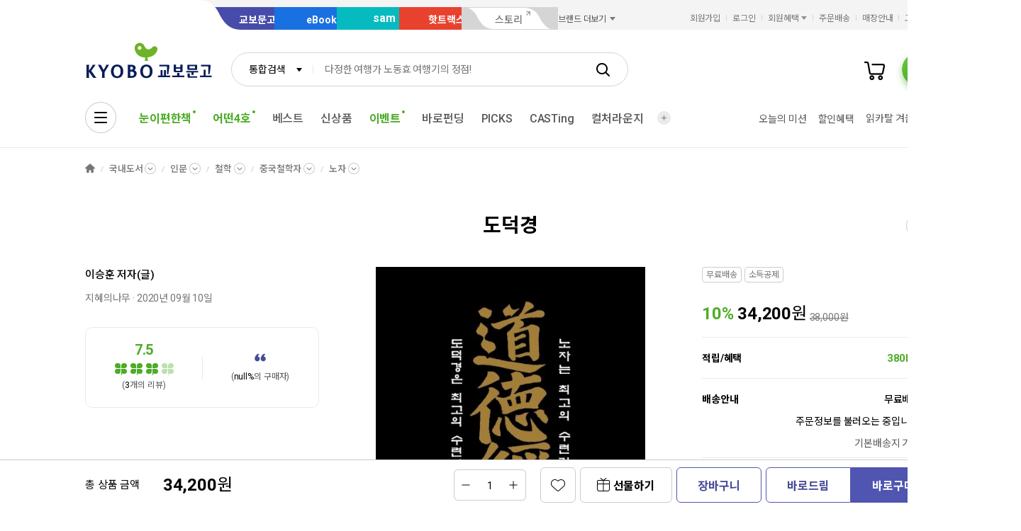

--- FILE ---
content_type: text/css
request_url: https://contents.kyobobook.co.kr/resources/fo/css/product_ink.css
body_size: 20425
content:
@charset "UTF-8";
/* s : 상품상세 */
/* 상품상세 상단 */
.prod_detail_header {
	position: relative;
	padding-bottom: 60px;
	z-index: 101;
}
.prod_detail_header .header_contents_inner {
	width: 1200px;
	margin: 0 auto;
}
/* 상품상세 상단 table */
.tbl_col_wrap.type_prod_detail {
	overflow: hidden;
	border: 1px solid #eaeaea;
	border-radius: 10px;
}
.tbl_col_wrap.type_prod_detail .tbl_col thead tr th {
	padding: 10px 10px 8px;
	color: #292929;
	font-size: 13px;
	line-height: 19px;
	letter-spacing: -0.01em;
	background-color: #f7f7f7;
}
.tbl_col_wrap.type_prod_detail .tbl_col tbody tr td {
	padding: 15px 10px 12px;
	color: #767676;
	font-size: 13px;
	line-height: 19px;
	letter-spacing: -0.01em;
}
.tbl_col_wrap.type_prod_detail .tbl_col tbody tr:first-child {
	border-top: 1px solid #eaeaea;
}
/* 상품상세 컨텐츠 */
.tab_wrap.prod_detail_body .tab_list_wrap {
	position: relative;
	margin-bottom: 0;
}
.tab_wrap.prod_detail_body .tab_list_wrap .tab_list_inner.sps {
	height: 72px;
	border-bottom: 1px solid #d5d5d5;
	box-sizing: border-box;
}
.tab_wrap.prod_detail_body .tab_list_wrap .tab_list_inner.sps.sps-blw {
	z-index: 101;
}
.tab_wrap.prod_detail_body .prod_detail_contents {
	width: 1200px;
	margin: 0 auto;
	display: -webkit-box;
	display: -ms-flexbox;
	display: flex;
	display: -webkit-flex;
	-webkit-box-pack: start;
	-ms-flex-pack: start;
	justify-content: flex-start;
	-webkit-box-align: start;
	-moz-box-align: start;
	-ms-flex-align: start;
	-webkit-align-items: flex-start;
	align-items: flex-start;
	-webkit-box-orient: horizontal;
	-webkit-box-direction: normal;
	-moz-box-orient: horizontal;
	-moz-box-direction: normal;
	-ms-flex-direction: row;
	-webkit-flex-direction: row;
	flex-direction: row;
}
.tab_wrap.prod_detail_body .prod_detail_contents .prod_detail_contents_inner {
	width: calc(100% - 330px - 56px);
}
.tab_wrap.prod_detail_body .prod_detail_contents .prod_detail_recommend {
	width: 330px;
	margin: 80px 0 0 56px;
}
.tab_wrap.prod_detail_body .prod_detail_contents .prod_detail_recommend .product_detail_area {
	margin-top: 50px;
}
.tab_wrap.prod_detail_body .prod_detail_contents .prod_detail_recommend .product_detail_area:first-of-type {
	margin-top: 0;
}
.tab_wrap.prod_detail_body .prod_detail_contents .prod_detail_recommend .product_detail_area.recommend_event .event_swiper_wrap .swiper-wrapper .swiper-slide {
	width: 258px;
	margin-right: 16px;
}
.tab_wrap.prod_detail_body .prod_detail_contents .prod_detail_recommend .product_detail_area.spec_compare .spec_compare_banner {
	display: block;
	overflow: hidden;
	border-radius: 16px;
}
.tab_wrap.prod_detail_body .prod_detail_contents .prod_detail_recommend .product_detail_area.spec_compare .spec_compare_banner .banner_link {
	display: block;
	width: 100%;
}
.tab_wrap.prod_detail_body .prod_detail_contents .prod_detail_recommend .product_detail_area.spec_compare .spec_compare_banner img {
	width: 100%;
}
.tab_wrap.prod_detail_body .prod_detail_contents .prod_detail_recommend .product_detail_area.spec_compare + .recommend_banner {
	margin-top: 20px;
}
.tab_wrap.prod_detail_body .prod_detail_contents .prod_detail_recommend .product_detail_area.recommend_banner .event_list .event_item + .event_item {
	margin-top: 20px;
}
.tab_wrap.prod_detail_body .prod_detail_contents .prod_detail_recommend .product_detail_area.recommend_banner + .spec_compare {
	margin-top: 20px;
}
.tab_wrap.prod_detail_body .klover_review_wrap .klover_review_box {
	padding: 35px 49px;
}
.tab_wrap.prod_detail_body .klover_review_wrap .klover_review_box .klover_box_left {
	padding-right: 50px;
}
.tab_wrap.prod_detail_body .klover_review_wrap .klover_review_box .klover_box_left .box_top .text_user_score {
	margin-bottom: 5px;
}
.tab_wrap.prod_detail_body .klover_review_wrap .klover_review_box .klover_box_left .box_bottom {
	margin-top: 28px;
}
.tab_wrap.prod_detail_body .klover_review_wrap .klover_review_box .klover_box_left .box_bottom .score_bar_wrap .score_bar {
	flex: 0 0 195px;
}
.tab_wrap.prod_detail_body .klover_review_wrap .klover_review_box .klover_box_left .box_bottom .score_bar_wrap .text_score_bar {
	font-size: 13px;
	line-height: 19px;
	letter-spacing: -0.01em;
}
.tab_wrap.prod_detail_body .klover_review_wrap .klover_review_box .klover_box_left .box_bottom .score_bar_wrap + .score_bar_wrap {
	margin-top: 13px;
}
.tab_wrap.prod_detail_body .klover_review_wrap .klover_review_box .klover_box_right {
	padding-left: 50px;
}
.tab_wrap.prod_detail_body .klover_review_wrap .klover_review_box .klover_box_right .box_bottom {
	margin-top: 28px;
}
.tab_wrap.prod_detail_body .klover_review_wrap .klover_review_box .klover_box_right .box_bottom .reply_score_list .reply_score_item .score_bar_box .num_score_bar {
	height: 19px;
	font-size: 13px;
	line-height: 19px;
	letter-spacing: -0.01em;
	line-height: 19px;
}
.tab_wrap.prod_detail_body .klover_review_wrap .klover_review_box .klover_box_right .box_bottom .reply_score_list .reply_score_item .text_reply {
	font-size: 12px;
	line-height: 18px;
	letter-spacing: -0.01em;
}
/* 상품 swiper 공통 오버라이드 */
.prod_swiper_wrap {
	margin: 0 -30px;
	padding-left: 30px;
	padding-right: 30px;
}
.prod_swiper_wrap .swiper-scrollbar {
	left: 30px;
	width: calc(100% - 60px);
}
/* 이 책의 시리즈, 총서 텍스트 swiper */
.prod_swiper_text {
	margin: 0 -30px;
	padding: 0 30px;
}
.prod_swiper_text .prod_text_list .prod_item {
	width: calc((100% - 30px) / 2);
	box-sizing: border-box;
}
.prod_swiper_text .prod_text_list .prod_item .form_chk {
	display: block;
}
.prod_swiper_text .prod_text_list .prod_item .form_chk input + label {
	overflow: hidden;
	display: inline-block;
	max-width: 100%;
	height: auto;
	max-height: none;
	-webkit-box-orient: inherit;
	-webkit-line-clamp: inherit;
	text-overflow: ellipsis;
	white-space: nowrap;
	box-sizing: border-box;
}
.prod_swiper_text .prod_text_list .prod_item .form_chk ~ .form_chk {
	margin-top: 17px;
}
.prod_swiper_text .prod_text_list .prod_item ~ .prod_item {
	margin-left: 30px;
}
.prod_swiper_text .swiper-scrollbar {
	left: 30px;
	width: calc(100% - 60px);
}
.prod_swiper_text.swiper-container-horizontal {
	padding-bottom: 22px;
}
/* 상품상세 컨텐츠 공통 */
.product_detail_area {
	margin-top: 70px;
}
.product_detail_area .bul_list ~ .img_detail_box {
	margin-top: 20px;
}
.product_detail_area .info_text:not([class*=font_size_]) {
	font-size: 15px;
	line-height: 23px;
	letter-spacing: -0.01em;
}
.product_detail_area .info_text:not([class*=font_size_]) ~ .img_detail_box {
	margin-top: 20px;
}
.product_detail_area .fold_box_contents .info_text:not([class*=font_size_]) {
	font-size: 14px;
	line-height: 22px;
	letter-spacing: -0.01em;
}
.product_detail_area .fold_box_contents .info_text:not([class*=font_size_]) + .title_size_sm {
	margin-top: 30px;
}
.product_detail_area .fold_box_contents .btn_wrap + .claim_info {
	margin-top: 30px;
}
.product_detail_area .title_heading + .btn_alarm {
	margin-left: 6px;
}
.product_detail_area .place_info_list {
	display: block;
}
.product_detail_area .place_info_list .place_info_item {
	box-sizing: border-box;
}
.product_detail_area .place_info_list .place_info_item .btn_more_view {
	margin-bottom: 12px;
}
.product_detail_area .place_info_list .place_info_item .place_way_list .place_way_item {
	display: block;
	margin-top: 0;
}
.product_detail_area .place_info_list .place_info_item .place_way_list .place_way_item .place_way_title {
	min-width: auto;
	margin-right: 3px;
	color: #000;
	font-size: 14px;
	line-height: 22px;
	letter-spacing: -0.01em;
	font-weight: 500;
}
.product_detail_area .place_info_list .place_info_item .place_way_list .place_way_item .place_way_desc {
	color: #000;
	font-size: 14px;
	line-height: 22px;
	letter-spacing: -0.01em;
}
.product_detail_area .place_info_list .place_info_item .place_map_wrap {
	display: block;
	margin-top: 30px;
	border-radius: 20px;
	overflow: hidden;
}
.product_detail_area .place_info_list + .auto_overflow_wrap .auto_overflow_contents {
	max-height: 0;
}
.product_detail_area .place_info_list + .auto_overflow_wrap .auto_overflow_contents .place_info_item {
	margin-top: 30px;
	padding-top: 24px;
	border-top: 1px solid #000;
}
.product_detail_area .img_detail_box {
	font-size: 0;
	text-align: center;
}
.product_detail_area .img_detail_box .img_detail_inner {
	border-radius: 20px;
	overflow: hidden;
}
.product_detail_area .img_detail_box .img_detail_inner img {
	max-width: 100%;
}
/* 이벤트 */
.product_detail_area.product_event {
	margin-top: 80px;
}
.product_detail_area.product_event .product_event_contents .auto_overflow_wrap.active {
	margin-top: 24px;
}
.product_detail_area.product_event .product_event_contents .auto_overflow_wrap .auto_overflow_contents {
	max-height: 0;
}
/* 패키지 */
.product_detail_area.product_package .title_prod_package {
	display: -webkit-box;
	display: -ms-flexbox;
	display: flex;
	display: -webkit-flex;
	-webkit-box-pack: start;
	-ms-flex-pack: start;
	justify-content: flex-start;
	-webkit-box-align: center;
	-moz-box-align: center;
	-ms-flex-align: center;
	-webkit-align-items: center;
	align-items: center;
	-webkit-box-orient: horizontal;
	-webkit-box-direction: normal;
	-moz-box-orient: horizontal;
	-moz-box-direction: normal;
	-ms-flex-direction: row;
	-webkit-flex-direction: row;
	flex-direction: row;
	margin-bottom: 25px;
}
.product_detail_area.product_package .title_prod_package .title {
	font-size: 15px;
	line-height: 23px;
	letter-spacing: -0.01em;
	color: #000;
	font-weight: 500;
	flex: 1;
	display: block;
	display: -webkit-box;
	overflow: hidden;
	max-height: 46px;
	line-height: 23px;
	-webkit-box-orient: vertical;
	-webkit-line-clamp: 2;
	text-overflow: -o-ellipsis-lastline;
	white-space: normal;
	word-break: break-all;
}
.product_detail_area.product_package .title_prod_package .title + .info_price {
	margin-left: 30px;
}
.product_detail_area.product_package .title_prod_package .info_price {
	flex-shrink: 0;
}
.product_detail_area.product_package .title_prod_package .info_price [class^=price_] {
	display: inline-block;
	font-size: 15px;
	line-height: 23px;
	letter-spacing: -0.01em;
}
.product_detail_area.product_package .title_prod_package .info_price .price_dc {
	font-weight: 700;
	color: #3c9a17;
	font-family: "Roboto", sans-serif;
}
.product_detail_area.product_package .title_prod_package .info_price .price_amount {
	font-weight: 700;
	color: #000;
}
.product_detail_area.product_package .title_prod_package .info_price .price_amount strong {
	font-weight: 700;
	color: #000;
	font-family: "Roboto", sans-serif;
}
.product_detail_area.product_package .title_prod_package .info_price .price_amount_before {
	position: relative;
	font-size: 13px;
	line-height: 19px;
	letter-spacing: -0.01em;
	font-weight: 400;
	color: #767676;
}
.product_detail_area.product_package .title_prod_package .info_price .price_amount_before strong {
	font-weight: 400;
	color: #767676;
	font-family: "Roboto", sans-serif;
}
.product_detail_area.product_package .title_prod_package .info_price .price_amount_before:before {
	content: "";
	display: block;
	position: absolute;
	top: 50%;
	left: 0;
	width: 100%;
	height: 1px;
	background: #767676;
	transform: translateY(-50%);
}
.product_detail_area.product_package .title_prod_package .info_price .price_point {
	font-size: 13px;
	line-height: 19px;
	letter-spacing: -0.01em;
	font-weight: 700;
	color: #595959;
	font-family: "Roboto", sans-serif;
}
.product_detail_area.product_package .list_package .prod_package_item {
	display: -webkit-box;
	display: -ms-flexbox;
	display: flex;
	display: -webkit-flex;
	-webkit-box-pack: start;
	-ms-flex-pack: start;
	justify-content: flex-start;
	-webkit-box-align: start;
	-moz-box-align: start;
	-ms-flex-align: start;
	-webkit-align-items: flex-start;
	align-items: flex-start;
	-webkit-box-orient: horizontal;
	-webkit-box-direction: normal;
	-moz-box-orient: horizontal;
	-moz-box-direction: normal;
	-ms-flex-direction: row;
	-webkit-flex-direction: row;
	flex-direction: row;
}
.product_detail_area.product_package .list_package .prod_package_item .ico_plus_product {
	display: block;
	width: 28px;
	height: 100%;
	padding: 0 14px;
	background-position: center;
	background-repeat: no-repeat;
	background-size: 28px 28px;
	background-image: url("../images/common/ink/ico_plus_product@2x.png");
}
.product_detail_area.product_package .btn_wrap {
	margin-top: 30px;
}
/* 함께 구매한 책 */
.product_detail_area.product_related .round_gray_box .prod_swiper_wrap .prod_area .prod_info_box {
	text-align: left;
}
/* 키워드 Pick */
.product_detail_area.product_keyword_pick .tab_wrap .tab_list_wrap {
	margin-bottom: 12px;
}
.product_detail_area.product_keyword_pick .tab_wrap .tab_content {
	margin-top: 12px;
}
.product_detail_area.product_keyword_pick .keyword_pick_list {
	display: -webkit-box;
	display: -ms-flexbox;
	display: flex;
	display: -webkit-flex;
	-webkit-box-pack: start;
	-ms-flex-pack: start;
	justify-content: flex-start;
	-webkit-box-align: start;
	-moz-box-align: start;
	-ms-flex-align: start;
	-webkit-align-items: flex-start;
	align-items: flex-start;
	-webkit-box-orient: horizontal;
	-webkit-box-direction: normal;
	-moz-box-orient: horizontal;
	-moz-box-direction: normal;
	-ms-flex-direction: row;
	-webkit-flex-direction: row;
	flex-direction: row;
	align-items: stretch;
}
.product_detail_area.product_keyword_pick .keyword_pick_list .prod_item {
	display: inline-block;
	width: 118px;
	vertical-align: top;
}
.product_detail_area.product_keyword_pick .keyword_pick_list .prod_item .prod_area .prod_thumb_box {
	width: 100%;
}
.product_detail_area.product_keyword_pick .keyword_pick_list .prod_item .prod_area .prod_thumb_box .img_box img {
	max-height: calc((118px - 2px) * 1.618 - 10px);
}
.product_detail_area.product_keyword_pick .keyword_pick_list .prod_item ~ .prod_item {
	margin-left: 20px;
}
.product_detail_area.product_keyword_pick .keyword_pick_list .prod_item.prod_more_item {
	display: -webkit-box;
	display: -ms-flexbox;
	display: flex;
	display: -webkit-flex;
	-webkit-box-pack: start;
	-ms-flex-pack: start;
	justify-content: flex-start;
	-webkit-box-align: center;
	-moz-box-align: center;
	-ms-flex-align: center;
	-webkit-align-items: center;
	align-items: center;
	-webkit-box-orient: horizontal;
	-webkit-box-direction: normal;
	-moz-box-orient: horizontal;
	-moz-box-direction: normal;
	-ms-flex-direction: row;
	-webkit-flex-direction: row;
	flex-direction: row;
	width: auto;
	padding-left: 10px;
}
/* 이 책의 시리즈 */
.product_detail_area.product_series .prod_video_area .prod_thumb_box {
	width: 100px;
	height: 100px;
	border-radius: 10px;
	overflow: hidden;
}
.product_detail_area.product_series .prod_video_area .prod_thumb_box .prod_link {
	display: block;
	width: 100%;
	height: 100%;
}
.product_detail_area.product_series .prod_video_area .prod_thumb_box .img_box {
	position: relative;
	display: block;
	width: 100%;
	height: 100%;
	overflow: hidden;
	background-repeat: no-repeat;
	background-size: cover;
	background-position: center;
}
.product_detail_area.product_series .prod_video_area .prod_thumb_box .img_box img {
	display: none;
}
.product_detail_area.product_series .prod_video_area .prod_info_box {
	margin-top: 10px;
}
.product_detail_area.product_series .prod_video_area .prod_info_box .prod_link {
	display: block;
	width: 100%;
}
.product_detail_area.product_series .prod_video_area .prod_info_box .prod_name {
	color: #000;
	font-size: 13px;
	line-height: 19px;
	letter-spacing: -0.01em;
	display: block;
	display: -webkit-box;
	overflow: hidden;
	max-height: 38px;
	line-height: 19px;
	-webkit-box-orient: vertical;
	-webkit-line-clamp: 2;
	text-overflow: -o-ellipsis-lastline;
	white-space: normal;
	word-break: break-all;
}
.product_detail_area.product_series .prod_video_area .prod_info_box .btn_wrap {
	margin-top: 20px;
	text-align: left;
}
.product_detail_area.product_series .prod_video_area.horizontal {
	overflow: hidden;
	width: 100%;
	display: -webkit-box;
	display: -ms-flexbox;
	display: flex;
	display: -webkit-flex;
	-webkit-box-pack: start;
	-ms-flex-pack: start;
	justify-content: flex-start;
	-webkit-box-align: center;
	-moz-box-align: center;
	-ms-flex-align: center;
	-webkit-align-items: center;
	align-items: center;
	-webkit-box-orient: horizontal;
	-webkit-box-direction: normal;
	-moz-box-orient: horizontal;
	-moz-box-direction: normal;
	-ms-flex-direction: row;
	-webkit-flex-direction: row;
	flex-direction: row;
}
.product_detail_area.product_series .prod_video_area.horizontal .prod_thumb_box {
	flex-shrink: 0;
}
.product_detail_area.product_series .prod_video_area.horizontal .prod_info_box {
	flex: 1;
	margin-top: 0;
	margin-left: 12px;
}
.product_detail_area.product_series .prod_series_list {
	display: block;
	padding-bottom: 20px;
	border-bottom: 1px solid #eaeaea;
	box-sizing: border-box;
}
.product_detail_area.product_series .prod_series_list:after {
	content: "";
	display: block;
	width: 100%;
	height: 0;
	clear: both;
}
.product_detail_area.product_series .prod_series_list .prod_series_item {
	display: -webkit-box;
	display: -ms-flexbox;
	display: flex;
	display: -webkit-flex;
	-webkit-box-pack: start;
	-ms-flex-pack: start;
	justify-content: flex-start;
	-webkit-box-align: start;
	-moz-box-align: start;
	-ms-flex-align: start;
	-webkit-align-items: flex-start;
	align-items: flex-start;
	-webkit-box-orient: horizontal;
	-webkit-box-direction: normal;
	-moz-box-orient: horizontal;
	-moz-box-direction: normal;
	-ms-flex-direction: row;
	-webkit-flex-direction: row;
	flex-direction: row;
	float: left;
	width: calc((100% - 43px) / 2);
	margin-top: 20px;
	margin-left: 43px;
}
.product_detail_area.product_series .prod_series_list .prod_series_item:nth-child(-n+2) {
	margin-top: 0;
}
.product_detail_area.product_series .prod_series_list .prod_series_item:nth-child(2n-1) {
	margin-left: 0;
}
.product_detail_area.product_series .prod_series_list .prod_series_item .prod_chk_area {
	display: inline-block;
	margin-right: 10px;
}
.product_detail_area.product_series .round_gray_box.view_type_img .prod_swiper_wrap {
	display: block;
}
.product_detail_area.product_series .round_gray_box.view_type_img .prod_swiper_text {
	display: none;
}
.product_detail_area.product_series .round_gray_box.view_type_txt .prod_swiper_wrap {
	display: none;
}
.product_detail_area.product_series .round_gray_box.view_type_txt .prod_swiper_text {
	display: block;
}
/* 북카드 */
.product_detail_area.book_card .book_card_contents.book_card_swiper {
	position: relative;
	box-sizing: border-box;
}
.product_detail_area.book_card .book_card_contents.book_card_swiper .swiper-wrapper .swiper-slide {
	overflow: hidden;
	width: calc((100% - 20px) / 2);
	margin-right: 20px;
	border-radius: 20px;
}
.product_detail_area.book_card .book_card_contents.book_card_swiper .swiper-wrapper .swiper-slide img {
	width: 100%;
}
.product_detail_area.book_card .book_card_contents.book_card_swiper .swiper-button-prev, .product_detail_area.book_card .book_card_contents.book_card_swiper .swiper-button-next {
	opacity: 0;
	transition: opacity 0.23s;
}
.product_detail_area.book_card .book_card_contents.book_card_swiper .swiper-button-prev {
	left: -22px;
}
.product_detail_area.book_card .book_card_contents.book_card_swiper .swiper-button-next {
	right: -22px;
}
.product_detail_area.book_card .book_card_contents.book_card_swiper:hover .swiper-button-prev, .product_detail_area.book_card .book_card_contents.book_card_swiper:hover .swiper-button-next {
	opacity: 1;
}
.product_detail_area.book_card .book_card_contents.book_card_swiper:hover .swiper-button-prev.swiper-button-disabled, .product_detail_area.book_card .book_card_contents.book_card_swiper:hover .swiper-button-next.swiper-button-disabled {
	opacity: 0.3;
}
/* 중간 배너 */
.product_detail_area.detail_img {
	text-align: center;
}
.product_detail_area.detail_img .inner {
	overflow: hidden;
	display: inline-block;
	border-radius: 20px;
	vertical-align: top;
}
.product_detail_area.detail_img .inner img {
	max-width: 100%;
}
.product_detail_area.detail_img .inner > img {
	display: block;
	margin-left: auto;
	margin-right: auto;
}
/* 책 소개 */
.product_detail_area.book_intro {
	letter-spacing: -0.01em;
}
.product_detail_area.book_intro .intro_book {
	border-bottom: 1px solid #eaeaea;
	padding-bottom: 30px;
}
.product_detail_area.book_intro .intro_book:last-child {
	border-bottom: none;
	padding-bottom: 0;
}
.product_detail_area.book_intro .intro_book .title_wrap.title_size_sm ~ .title_size_sm {
	padding-top: 30px;
	margin-top: 30px;
	border-top: 1px solid #eaeaea;
}
.product_detail_area.book_intro .intro_book .bul_list ~ .title_wrap {
	padding-top: 30px;
	border-top: 1px solid #eaeaea;
}
.product_detail_area.book_intro .intro_book .intro_category_list .category_list_item {
	margin-bottom: 10px;
}
.product_detail_area.book_intro .intro_book .intro_category_list .category_list_item .intro_category_link {
	display: inline-block;
	color: #595959;
	font-size: 14px;
	line-height: 22px;
	letter-spacing: -0.01em;
}
.product_detail_area.book_intro .intro_book .intro_category_list .category_list_item .intro_category_link:hover, .product_detail_area.book_intro .intro_book .intro_category_list .category_list_item .intro_category_link:focus, .product_detail_area.book_intro .intro_book .intro_category_list .category_list_item .intro_category_link:active {
	text-decoration: underline;
}
.product_detail_area.book_intro .intro_book .intro_category_list .category_list_item .arw_category {
	display: inline-block;
	width: 6px;
	height: 22px;
	font-size: 0;
	line-height: 22px;
	background-position: center;
	background-repeat: no-repeat;
	background-size: 6px 9px;
	background-image: url("../images/common/ink/arw_intro_category@2x.png");
	margin: 0 6px;
	vertical-align: top;
}
.product_detail_area.book_intro .intro_book .intro_category_list + .tag_wrap {
	margin-top: 16px;
}
.product_detail_area.book_intro .intro_book .hash_wrap {
	margin-top: 20px;
}
.product_detail_area.book_intro .intro_book .hash_wrap .hash_link {
	display: inline-block;
	font-size: 13px;
	line-height: 19px;
	letter-spacing: -0.01em;
	color: #595959;
	padding: 8px 16px 9px;
	background-color: #f7f7f7;
	border-radius: 18px;
}
.product_detail_area.book_intro .intro_book .reading_level_wrap {
	display: -webkit-box;
	display: -ms-flexbox;
	display: flex;
	display: -webkit-flex;
	-webkit-box-pack: start;
	-ms-flex-pack: start;
	justify-content: flex-start;
	-webkit-box-align: start;
	-moz-box-align: start;
	-ms-flex-align: start;
	-webkit-align-items: flex-start;
	align-items: flex-start;
	-webkit-box-orient: horizontal;
	-webkit-box-direction: normal;
	-moz-box-orient: horizontal;
	-moz-box-direction: normal;
	-ms-flex-direction: row;
	-webkit-flex-direction: row;
	flex-direction: row;
	align-items: stretch;
}
.product_detail_area.book_intro .intro_book .reading_level_wrap .level_info_box {
	display: inline-block;
	flex: 1;
	padding: 30px;
	background: #f7f7f7;
	border-radius: 16px;
	box-sizing: border-box;
	vertical-align: top;
}
.product_detail_area.book_intro .intro_book .reading_level_wrap .level_info_box + .level_info_box {
	margin-left: 20px;
}
.product_detail_area.book_intro .intro_book .reading_level_wrap .level_info_box .level_type {
	display: inline-block;
	margin-bottom: 12px;
	color: #000;
	font-size: 15px;
	line-height: 23px;
	letter-spacing: -0.01em;
	font-weight: 500;
	vertical-align: top;
}
.product_detail_area.book_intro .intro_book .reading_level_wrap .level_info_box .level_type .level {
	margin-left: 2px;
	color: #474c98;
	font-weight: 700;
}
.product_detail_area.book_intro .intro_book .reading_level_wrap .level_info_box .level_desc {
	color: #595959;
	font-size: 14px;
	line-height: 22px;
	letter-spacing: -0.01em;
}
.product_detail_area.book_intro .intro_book + .intro_book {
	padding-top: 30px;
}
.product_detail_area.book_intro .intro_award {
	padding: 30px 0;
	border-bottom: 1px solid #eaeaea;
}
.product_detail_area.book_intro .intro_award .auto_overflow_wrap .auto_overflow_contents {
	max-height: 210px;
}
.product_detail_area.book_intro .intro_award .auto_overflow_wrap .auto_overflow_contents .auto_overflow_inner .text_award_list .text_award_item {
	color: #595959;
	font-size: 14px;
	line-height: 22px;
	letter-spacing: -0.01em;
	margin-bottom: 10px;
}
.product_detail_area.book_intro .intro_award .auto_overflow_wrap .auto_overflow_contents .auto_overflow_inner .text_award_list .text_award_item:last-child {
	margin-bottom: 0;
}
.product_detail_area.book_intro .intro_award .auto_overflow_wrap .auto_overflow_contents .auto_overflow_inner .text_award_list .text_award_item .text_award_link {
	color: #595959;
	font-size: 14px;
	line-height: 22px;
	letter-spacing: -0.01em;
}
.product_detail_area.book_intro .intro_award .auto_overflow_wrap .auto_overflow_contents .auto_overflow_inner .text_award_list .text_award_item .text_award_link:hover, .product_detail_area.book_intro .intro_award .auto_overflow_wrap .auto_overflow_contents .auto_overflow_inner .text_award_list .text_award_item .text_award_link:focus, .product_detail_area.book_intro .intro_award .auto_overflow_wrap .auto_overflow_contents .auto_overflow_inner .text_award_list .text_award_item .text_award_link:active {
	text-decoration: underline;
}
.product_detail_area.book_intro .intro_award .auto_overflow_wrap.active .auto_overflow_contents {
	height: auto;
}
.product_detail_area.book_intro .intro_bottom {
	padding-top: 30px;
}
.product_detail_area.book_intro .intro_bottom .fw_bold {
	color: #000;
}
/* 트레일러 */
.product_detail_area.product_trailer .video_wrap {
	position: relative;
	border-radius: 20px;
	overflow: hidden;
	padding-top: 56.25%;
}
.product_detail_area.product_trailer .video_wrap iframe, .product_detail_area.product_trailer .video_wrap object, .product_detail_area.product_trailer .video_wrap embed, .product_detail_area.product_trailer .video_wrap video {
	position: absolute;
	top: 0;
	left: 0;
	width: 100%;
	height: 100%;
}
.product_detail_area.product_trailer .video_wrap ~ .video_wrap {
	margin-top: 16px;
}
.product_detail_area.product_trailer .bul_list {
	margin-top: 16px;
}
/* 원서번역서 내용 엿보기 */
.product_detail_area.product_preview .auto_overflow_wrap .auto_overflow_contents {
	max-height: 296px;
}
.product_detail_area.product_preview .product_item_wrap {
	display: block;
	padding-top: 20px;
	margin-top: 20px;
	border-top: 1px solid #eaeaea;
}
/* 이 책의 상품구성 */
.product_detail_area.book_config .auto_overflow_wrap .auto_overflow_contents {
	max-height: 277px;
}
.product_detail_area.book_config .auto_overflow_wrap.active .auto_overflow_contents {
	height: auto;
}
/* 작가정보 */
.product_detail_area.product_person .title_wrap .title_heading .person_link .text {
	position: relative;
}
.product_detail_area.product_person .title_wrap .title_heading .person_link:hover .text, .product_detail_area.product_person .title_wrap .title_heading .person_link:focus .text, .product_detail_area.product_person .title_wrap .title_heading .person_link:active .text {
	text-decoration: underline;
}
.product_detail_area.product_person .title_wrap .right_area .btn_line_gray {
	color: #292929;
}
.product_detail_area.product_person > .auto_overflow_wrap.active {
	margin-top: 20px;
}
.product_detail_area.product_person > .auto_overflow_wrap > .auto_overflow_contents {
	max-height: 0;
}
.product_detail_area.product_person .writer_info_box {
	margin-top: 14px;
}
.product_detail_area.product_person .prod_swiper_wrap {
	margin-top: 30px;
}
/* 작가의 말 */
.product_detail_area.writer_words {
	border-bottom: 1px solid #eaeaea;
	padding-bottom: 70px;
}
.product_detail_area.writer_words .auto_overflow_wrap .auto_overflow_contents {
	max-height: 110px;
}
/* 목차 */
.product_detail_area.book_contents {
	border-bottom: 1px solid #eaeaea;
	padding-bottom: 70px;
}
.product_detail_area.book_contents .auto_overflow_wrap .auto_overflow_contents {
	max-height: 180px;
}
.product_detail_area.book_contents .auto_overflow_wrap .auto_overflow_contents .auto_overflow_inner .book_contents_list .book_contents_item {
	font-size: 14px;
	line-height: 22px;
	letter-spacing: -0.01em;
	color: #595959;
	margin-bottom: 10px;
}
.product_detail_area.book_contents .auto_overflow_wrap .auto_overflow_contents .auto_overflow_inner .book_contents_list .book_contents_item:last-child {
	margin-bottom: 0;
}
.product_detail_area.book_contents .auto_overflow_wrap.active .auto_overflow_contents {
	max-height: auto;
}
/* 추천사 */
.product_detail_area.book_recommend {
	border-bottom: 1px solid #eaeaea;
	padding-bottom: 70px;
}
.product_detail_area.book_recommend .auto_overflow_wrap .auto_overflow_contents {
	max-height: 224px;
}
.product_detail_area.book_recommend .auto_overflow_wrap .auto_overflow_contents .auto_overflow_inner .recommend_list .recommend_item {
	margin-bottom: 20px;
}
.product_detail_area.book_recommend .auto_overflow_wrap .auto_overflow_contents .auto_overflow_inner .recommend_list .recommend_item:last-child {
	margin-bottom: 0;
}
.product_detail_area.book_recommend .auto_overflow_wrap.active .auto_overflow_contents {
	height: auto;
}
/* 책 속으로 */
.product_detail_area.book_inside {
	border-bottom: 1px solid #eaeaea;
	padding-bottom: 70px;
}
.product_detail_area.book_inside .auto_overflow_wrap .auto_overflow_contents {
	max-height: 126px;
}
.product_detail_area.book_inside .auto_overflow_wrap .auto_overflow_contents .auto_overflow_inner .recommend_list .recommend_item {
	margin-bottom: 20px;
}
.product_detail_area.book_inside .auto_overflow_wrap .auto_overflow_contents .auto_overflow_inner .recommend_list .recommend_item:last-child {
	margin-bottom: 0;
}
.product_detail_area.book_inside .auto_overflow_wrap.active .auto_overflow_contents {
	height: auto;
}
/* 출판사 서평 */
.product_detail_area.book_publish_review {
	border-bottom: 1px solid #eaeaea;
	padding-bottom: 70px;
}
.product_detail_area.book_publish_review .auto_overflow_wrap .auto_overflow_contents {
	max-height: 132px;
}
/* 기본정보 */
/* 상세정보 */
.product_detail_area.details_info .tbl_row_wrap tbody tr th .ico_kcmark {
	display: inline-block;
	width: 18px;
	height: 28px;
	background-position: center;
	background-repeat: no-repeat;
	background-size: 18px 28px;
	background-image: url("../images/common/ink/ico_kcmark@2x.png");
	vertical-align: middle;
	margin-right: 8px;
}
.product_detail_area.details_info .tbl_row_wrap tbody tr td .kc_text {
	color: #000;
	margin-bottom: 10px;
}
/* 교환,반품,품절 영역 */
.product_detail_area.claim_info_wrap .claim_info .claim_info_list .claim_info_item {
	padding: 30px 0;
	border-bottom: 1px solid #eaeaea;
}
.product_detail_area.claim_info_wrap .claim_info .claim_info_list .claim_info_item:first-child {
	border-top: 1px solid #000;
}
.product_detail_area.claim_info_wrap .claim_info .claim_info_list .claim_info_item:last-child {
	border-bottom: 0;
}
.product_detail_area.claim_info_wrap .claim_info .claim_info_list .claim_info_item .info_text_box {
	margin-top: 30px;
}
.product_detail_area.claim_info_wrap .claim_info .fees_info_list .fees_info_item {
	display: block;
	font-size: 0;
}
.product_detail_area.claim_info_wrap .claim_info .fees_info_list .fees_info_item .fees_title {
	display: inline-block;
	margin-right: 8px;
	color: #000;
	font-size: 14px;
	line-height: 22px;
	letter-spacing: -0.01em;
	font-weight: 500;
}
.product_detail_area.claim_info_wrap .claim_info .fees_info_list .fees_info_item .fees_desc {
	display: inline-block;
	color: #767676;
	font-size: 14px;
	line-height: 22px;
	letter-spacing: -0.01em;
}
.product_detail_area.claim_info_wrap .claim_info .fees_info_list .fees_info_item ~ .fees_info_item {
	margin-top: 10px;
}
.product_detail_area.claim_info_wrap .claim_info .fees_info_list + .bul_item_asterisk {
	margin-top: 12px;
}
.product_detail_area.claim_info_wrap.claim_info_fold_wrap .fold_box_wrap .fold_box_list .fold_box {
	border: 0;
	border-radius: 0;
}
.product_detail_area.claim_info_wrap.claim_info_fold_wrap .fold_box_wrap .fold_box_list .fold_box .fold_box_header {
	margin-bottom: 2px;
	border-top: 0;
	border-bottom: 1px solid #ccc;
	box-sizing: border-box;
}
.product_detail_area.claim_info_wrap.claim_info_fold_wrap .fold_box_wrap .fold_box_list .fold_box .fold_box_header .title_wrap {
	padding: 0;
}
.product_detail_area.claim_info_wrap.claim_info_fold_wrap .fold_box_wrap .fold_box_list .fold_box + .fold_box {
	margin-top: 0;
}
.product_detail_area.claim_info_wrap.claim_info_fold_wrap .fold_box_wrap .fold_box_list .fold_box.expanded > .fold_box_contents {
	padding: 0 10px 30px;
}
.product_detail_area.claim_info_wrap.claim_info_fold_wrap .fold_box_wrap .fold_box_list .fold_box.expanded:first-child > .fold_box_contents {
	padding: 0 10px;
}
.product_detail_area.claim_info_wrap.claim_info_fold_wrap.product_detail_area.claim_info_wrap .claim_info .claim_info_list .claim_info_item {
	color: #595959;
}
.product_detail_area.claim_info_wrap.claim_info_fold_wrap.product_detail_area.claim_info_wrap .claim_info .claim_info_list .claim_info_item:first-child {
	border-top: 0;
}
/* 결합상품 */
.product_detail_area.product_combine .round_gray_box {
	padding-top: 28px;
	padding-bottom: 20px;
}
.product_detail_area.product_combine .thumbnail_list_horizontal {
	flex-wrap: wrap;
	align-items: stretch;
	margin: 0 -8px;
}
.product_detail_area.product_combine .thumbnail_list_horizontal .thumbnail_item {
	display: inline-block;
	width: calc((100% - 54px) / 2);
	margin-bottom: 22px;
	padding-bottom: 30px;
	vertical-align: top;
}
.product_detail_area.product_combine .thumbnail_list_horizontal .thumbnail_item:nth-child(odd) {
	position: relative;
}
.product_detail_area.product_combine .thumbnail_list_horizontal .thumbnail_item:nth-child(odd):after {
	content: "";
	position: absolute;
	bottom: 0;
	left: 0;
	width: 200%;
	height: 1px;
	background-color: #eaeaea;
}
.product_detail_area.product_combine .thumbnail_list_horizontal .thumbnail_item:nth-child(2n) {
	margin-left: 54px;
}
.product_detail_area.product_combine .auto_overflow_wrap .auto_overflow_contents {
	max-height: 0;
}
.product_detail_area.product_combine .auto_overflow_wrap .auto_overflow_contents .thumbnail_list_horizontal {
	margin: 0 -8px;
}
/* 여행 > 숙박 정보 */
.product_detail_area .lodgment_info_list {
	display: block;
}
.product_detail_area .lodgment_info_list .lodgment_info_item {
	padding: 0 10px;
	box-sizing: border-box;
}
.product_detail_area .lodgment_info_list .lodgment_info_item ~ .lodgment_info_item {
	margin-top: 30px;
	padding-top: 24px;
	border-top: 1px solid #eaeaea;
}
.product_detail_area .lodgment_info_list .lodgment_info_item .lodgment_locate ~ .lodgment_detail {
	margin-top: 12px;
}
.product_detail_area .lodgment_info_list .lodgment_info_item .lodgment_detail .lodgment_detail_list {
	display: block;
}
.product_detail_area .lodgment_info_list .lodgment_info_item .lodgment_detail .lodgment_detail_list:after {
	content: "";
	display: block;
	width: 100%;
	height: 0;
	clear: both;
}
.product_detail_area .lodgment_info_list .lodgment_info_item .lodgment_detail .lodgment_detail_list .lodgment_detail_item {
	display: -webkit-box;
	display: -ms-flexbox;
	display: flex;
	display: -webkit-flex;
	-webkit-box-pack: start;
	-ms-flex-pack: start;
	justify-content: flex-start;
	-webkit-box-align: start;
	-moz-box-align: start;
	-ms-flex-align: start;
	-webkit-align-items: flex-start;
	align-items: flex-start;
	-webkit-box-orient: horizontal;
	-webkit-box-direction: normal;
	-moz-box-orient: horizontal;
	-moz-box-direction: normal;
	-ms-flex-direction: row;
	-webkit-flex-direction: row;
	flex-direction: row;
}
.product_detail_area .lodgment_info_list .lodgment_info_item .lodgment_detail .lodgment_detail_list .lodgment_detail_item .detail_title {
	display: inline-block;
	margin-right: 10px;
	color: #000;
	font-size: 14px;
	line-height: 22px;
	letter-spacing: -0.01em;
	font-weight: 500;
	flex: 0 0 60px;
}
.product_detail_area .lodgment_info_list .lodgment_info_item .lodgment_detail .lodgment_detail_list .lodgment_detail_item .detail_title .title {
	display: inline-block;
	vertical-align: top;
}
.product_detail_area .lodgment_info_list .lodgment_info_item .lodgment_detail .lodgment_detail_list .lodgment_detail_item .detail_desc {
	display: inline-block;
	flex: 1;
	color: #595959;
	font-size: 14px;
	line-height: 22px;
	letter-spacing: -0.01em;
}
.product_detail_area .lodgment_info_list .lodgment_info_item .lodgment_detail .lodgment_detail_list .lodgment_detail_item + .lodgment_detail_item {
	margin-top: 10px;
}
.product_detail_area .lodgment_info_list .lodgment_info_item .lodgment_img_box {
	display: block;
	margin-top: 30px;
}
.product_detail_area .lodgment_info_list .lodgment_info_item .lodgment_img_box .lodgment_img_inner {
	display: block;
	border-radius: 20px;
	overflow: hidden;
}
.product_detail_area .lodgment_info_list .lodgment_info_item .lodgment_img_box .lodgment_img_inner ~ .lodgment_img_inner {
	margin-top: 20px;
}
.product_detail_area .lodgment_info_list .lodgment_info_item .lodgment_img_box .lodgment_img_inner img {
	width: 100%;
}
/* 기프트카드 */
.product_detail_area.gift_card .editor_wrap img {
	max-width: 100%;
}
.product_detail_area.gift_card .editor_wrap ~ .editor_wrap {
	margin-top: 30px;
}
.product_detail_area.gift_card .gift_card_banner {
	display: block;
	background: #5f63b7;
	border-radius: 0 0 20px 20px;
	padding: 31px 0 28px;
	text-align: center;
}
.product_detail_area.gift_card .gift_card_banner .gift_card_text {
	display: inline-block;
	margin: 0 auto;
	padding-left: 60px;
	text-align: left;
	color: #fff;
	letter-spacing: -0.01em;
	background-repeat: no-repeat;
	background-position: center left;
	background-size: 44px 31px;
	background-image: url("../images/product/ink/ico_giftcard_banner@2x.png");
}
.prod_detail_title_wrap .auto_overflow_contents, .prod_detail_title_wrap .auto_overflow_inner {
	display: block;
}
.prod_detail_title_wrap .prod_title_area {
	display: block;
	position: relative;
	padding: 0 72px;
}
.prod_detail_title_wrap .prod_title_area .prod_title_box {
	display: block;
	position: relative;
	text-align: center;
	font-size: 0;
}
.prod_detail_title_wrap .prod_title_area .prod_title_box h1 {
	display: inline;
}
.prod_detail_title_wrap .prod_title_area .prod_title_box .prod_label {
	display: inline;
	position: relative;
	padding-right: 10px;
	color: #595959;
	font-size: 28px;
	line-height: 42px;
	font-weight: 400;
	letter-spacing: -0.01em;
}
.prod_detail_title_wrap .prod_title_area .prod_title_box .prod_label ~ .prod_label {
	margin-left: 5px;
}
.prod_detail_title_wrap .prod_title_area .prod_title_box .prod_label ~ .prod_label:before {
	content: "·";
	display: block;
	position: absolute;
	left: -11px;
	top: 50%;
	font-size: 28px;
	line-height: 1;
	font-weight: 400;
	letter-spacing: -0.01em;
	transform: translateY(-50%);
}
.prod_detail_title_wrap .prod_title_area .prod_title_box .gap {
	visibility: hidden;
	position: absolute;
}
.prod_detail_title_wrap .prod_title_area .prod_title_box .prod_alias {
	display: inline;
	position: relative;
	padding-right: 10px;
	color: #000;
	font-size: 28px;
	line-height: 42px;
	font-weight: 500;
	letter-spacing: -0.01em;
}
.prod_detail_title_wrap .prod_title_area .prod_title_box .prod_title {
	display: inline;
	color: #000;
	font-size: 28px;
	line-height: 42px;
	font-weight: 700;
	letter-spacing: -0.01em;
}
.prod_detail_title_wrap .prod_title_area .prod_title_box .auto_overflow_contents {
	max-height: 84px;
	overflow: hidden;
}
.prod_detail_title_wrap .prod_title_area .prod_title_box .auto_overflow_footer {
	position: absolute;
	right: 0;
	bottom: 0;
	z-index: 1;
	height: 42px;
	padding-left: 30px;
	margin-top: 0;
	background: linear-gradient(90deg, rgba(255, 255, 255, 0), white 30px);
	text-align: left;
	box-sizing: border-box;
}
.prod_detail_title_wrap .prod_title_area .prod_title_box .auto_overflow_footer:before {
	content: "..";
	display: inline-block;
	color: #000;
	font-size: 28px;
	line-height: 42px;
	font-weight: 700;
	letter-spacing: -0.01em;
	vertical-align: top;
	opacity: 0.4;
}
.prod_detail_title_wrap .prod_title_area .prod_title_box .auto_overflow_footer .btn_more_detail {
	margin-top: 11px;
	margin-left: 8px;
}
.prod_detail_title_wrap .prod_title_area .util_btn_box {
	position: absolute;
	right: 0;
	top: 0;
}
.prod_detail_title_wrap .prod_desc_area {
	display: block;
	margin-top: 7px;
	padding: 0 52px;
}
.prod_detail_title_wrap .prod_desc_area .prod_desc_box {
	display: block;
	position: relative;
	text-align: center;
	font-size: 0;
}
.prod_detail_title_wrap .prod_desc_area .prod_desc_box .prod_desc {
	display: inline;
	color: #595959;
	font-size: 16px;
	line-height: 24px;
	letter-spacing: -0.01em;
	font-weight: 500;
}
.prod_detail_title_wrap .prod_desc_area .prod_desc_box .prod_desc.normal {
	color: #767676;
	font-weight: 400;
}
.prod_detail_title_wrap .prod_desc_area .prod_desc_box .gap {
	display: inline-block;
	width: 1px;
	height: 10px;
	margin: 6px 10px 0;
	background-color: #ccc;
	font-size: 0;
	vertical-align: top;
}
.prod_detail_title_wrap .prod_desc_area .prod_desc_box .auto_overflow_contents {
	max-height: 46px;
	overflow: hidden;
}
.prod_detail_title_wrap .prod_desc_area .prod_desc_box .auto_overflow_footer {
	position: absolute;
	right: 0;
	bottom: 0;
	z-index: 1;
	padding-left: 20px;
	margin-top: 0;
	height: 23px;
	background: linear-gradient(90deg, rgba(255, 255, 255, 0), white 20px);
	text-align: left;
	box-sizing: border-box;
}
.prod_detail_title_wrap .prod_desc_area .prod_desc_box .auto_overflow_footer:before {
	content: "..";
	display: inline-block;
	color: #595959;
	font-size: 15px;
	line-height: 23px;
	letter-spacing: -0.01em;
	vertical-align: top;
	opacity: 0.4;
}
.prod_detail_title_wrap .prod_desc_area .prod_desc_box .auto_overflow_footer .btn_more_detail {
	margin-top: 2px;
	margin-left: 6px;
}
.prod_guide_wrap {
	border-top: 1px solid #eaeaea;
	border-bottom: 1px solid #eaeaea;
}
.prod_guide_wrap .prod_guide_box {
	padding: 18px 0 16px;
}
.prod_guide_wrap .prod_guide_box .prod_guide_row {
	display: -webkit-box;
	display: -ms-flexbox;
	display: flex;
	display: -webkit-flex;
	-webkit-box-pack: start;
	-ms-flex-pack: start;
	justify-content: flex-start;
	-webkit-box-align: start;
	-moz-box-align: start;
	-ms-flex-align: start;
	-webkit-align-items: flex-start;
	align-items: flex-start;
	-webkit-box-orient: horizontal;
	-webkit-box-direction: normal;
	-moz-box-orient: horizontal;
	-moz-box-direction: normal;
	-ms-flex-direction: row;
	-webkit-flex-direction: row;
	flex-direction: row;
}
.prod_guide_wrap .prod_guide_box .prod_guide_row ~ .prod_guide_row {
	margin-top: 9px;
}
.prod_guide_wrap .prod_guide_box .prod_guide_row.ellipsis_single .prod_guide_cont {
	overflow: hidden;
}
.prod_guide_wrap .prod_guide_box .prod_guide_row.ellipsis_single .prod_guide_cont .info_text {
	overflow: hidden;
	display: inline-block;
	max-width: 100%;
	height: auto;
	max-height: none;
	-webkit-box-orient: inherit;
	-webkit-line-clamp: inherit;
	text-overflow: ellipsis;
	white-space: nowrap;
}
.prod_guide_wrap .prod_guide_box .prod_guide_row.nonmember {
	padding-top: 18px;
	border-top: 1px solid #eaeaea;
}
.prod_guide_wrap .prod_guide_box .prod_guide_row.nonmember .prod_info_text {
	font-size: 13px;
	color: #000;
}
.prod_guide_wrap .prod_guide_box .prod_guide_row.nonmember .prod_info_text .point_text {
	font-size: 13px;
}
.prod_guide_wrap .prod_guide_box .prod_guide_title {
	flex: 0 0 auto;
	color: #000;
	font-size: 14px;
	line-height: 22px;
	letter-spacing: -0.01em;
	font-weight: 700;
	margin-right: 15px;
}
.prod_guide_wrap .prod_guide_box .prod_guide_cont {
	flex: 1;
	max-width: 100%;
	margin-left: auto;
	color: #000;
	font-size: 14px;
	line-height: 22px;
	letter-spacing: -0.01em;
	text-align: right;
}
.prod_guide_wrap .prod_guide_box .prod_guide_cont .info_text {
	color: #000;
}
.prod_guide_wrap .prod_guide_box .prod_guide_cont .info_text .culture_info {
	color: #767676;
}
.prod_guide_wrap .prod_guide_box .prod_guide_cont .price_text {
	display: inline-block;
	font-size: 15px;
	line-height: 23px;
	letter-spacing: -0.01em;
	vertical-align: top;
}
.prod_guide_wrap .prod_guide_box .prod_guide_cont .point_text {
	display: inline-block;
	color: #4dac27;
	font-size: 15px;
	line-height: 23px;
	letter-spacing: -0.01em;
	font-weight: 700;
	vertical-align: top;
}
.prod_guide_wrap .prod_guide_box .prod_guide_cont .point_text .benefit_link_box {
	display: inline-block;
	line-height: 18px;
	font-size: 0;
	box-sizing: border-box;
}
.prod_guide_wrap .prod_guide_box .prod_guide_cont .point_text .benefit_link_box .btn_link {
	display: inline-block;
	padding-right: 9px;
	margin: 0 8px 0 0;
	position: relative;
	color: #595959;
	font-size: 12px;
	line-height: 18px;
	letter-spacing: -0.01em;
	font-weight: 400;
	vertical-align: top;
	box-sizing: border-box;
}
.prod_guide_wrap .prod_guide_box .prod_guide_cont .point_text .benefit_link_box .btn_link:after {
	content: "";
	display: block;
	position: absolute;
	right: 0;
	top: 3px;
	width: 1px;
	height: 10px;
	background-color: #ccc;
}
.prod_guide_wrap .prod_guide_box .prod_guide_cont .point_text .benefit_link_box .btn_link:last-child {
	padding-right: 0;
	margin-right: 0;
}
.prod_guide_wrap .prod_guide_box .prod_guide_cont .point_text .benefit_link_box .btn_link:last-child:after {
	display: none;
}
.prod_guide_wrap .prod_guide_box .prod_guide_cont .point_text .benefit_link_box .btn_link:hover, .prod_guide_wrap .prod_guide_box .prod_guide_cont .point_text .benefit_link_box .btn_link:focus, .prod_guide_wrap .prod_guide_box .prod_guide_cont .point_text .benefit_link_box .btn_link:active {
	text-decoration: underline;
}
.prod_guide_wrap .prod_guide_box .prod_guide_cont .delivery_guide_text {
	display: inline-block;
	vertical-align: top;
}
.prod_guide_wrap .prod_guide_box .prod_guide_cont .delivery_guide_text .fc_spot {
	font-weight: 700;
}
.prod_guide_wrap .prod_guide_box .prod_guide_cont .delivery_guide_text .fc_gray {
	color: #595959;
}
.prod_guide_wrap .prod_guide_box .prod_guide_cont .delivery_guide_text .delivery_type {
	font-weight: 500;
}
.prod_guide_wrap .prod_guide_box .prod_guide_cont .delivery_guide_text .category_type {
	color: #595959;
	font-size: 14px;
	line-height: 22px;
	letter-spacing: -0.01em;
}
.prod_guide_wrap .prod_guide_box .prod_guide_cont .delivery_guide_text .date {
	font-weight: 700;
}
.prod_guide_wrap .prod_guide_box .prod_guide_cont .delivery_guide_text .tooltip_wrap {
	margin: 1px 0 0 3px;
}
.prod_guide_wrap .prod_guide_box .prod_guide_cont .delivery_guide_text .btn_info_popup {
	margin: 2px 0 0 3px;
}
.prod_guide_wrap .prod_guide_box .prod_guide_cont .info_text_box {
	text-align: left;
}
.prod_guide_wrap .prod_guide_box .prod_guide_cont .info_text_box.size_sm {
	margin: 4px 0 1px;
}
.prod_guide_wrap .prod_guide_box .prod_guide_cont .info_text_box .flower_info_flex {
	padding-bottom: 4px;
	display: flex;
	justify-content: space-between;
	align-items: center;
}
.prod_guide_wrap .prod_guide_box .prod_guide_cont .info_text_box .info_text.font_size_min {
	color: #767676;
}
.prod_guide_wrap .prod_guide_box .prod_guide_cont .info_text_box .info_text.font_size_xxs ~ .info_text.font_size_min {
	margin-top: 6px;
}
.prod_guide_wrap .prod_guide_box .prod_guide_cont .btn_more_view {
	max-width: 100%;
}
.prod_guide_wrap .prod_guide_box .prod_guide_cont .btn_more_view .text {
	overflow: hidden;
	display: inline-block;
	max-width: 100%;
	height: auto;
	max-height: none;
	-webkit-box-orient: inherit;
	-webkit-line-clamp: inherit;
	text-overflow: ellipsis;
	white-space: nowrap;
	max-width: calc(100% - 9px);
}
.prod_guide_wrap .prod_guide_box .tooltip_wrap {
	margin-left: 7px;
}
.prod_guide_wrap .prod_guide_box .tooltip_wrap .tooltip_info_list .tooltip_info_item .title_wrap {
	padding-bottom: 0;
}
.prod_guide_wrap .prod_guide_box .tooltip_wrap .tooltip_info_list .tooltip_info_item .title_wrap .right_area {
	flex: 1 0 0;
}
.prod_guide_wrap .prod_guide_box .tooltip_wrap .tooltip_info_list .tooltip_info_item .title_wrap .right_area .benefit_link_box {
	margin-top: 1px;
	padding-left: 15px;
}
.prod_guide_wrap .prod_guide_box .tooltip_wrap .tooltip_info_list .tooltip_info_item .title_wrap .btn_info_popup {
	margin: 1px 0 0 3px;
}
.prod_guide_wrap .prod_guide_box .tooltip_wrap .tooltip_info_list .tooltip_info_item .title_wrap.title_size_xxs .title_heading {
	font-weight: 500;
}
.prod_guide_wrap .prod_guide_box .tooltip_wrap .tooltip_info_list .tooltip_info_item .info_cont {
	margin-top: 6px;
}
.prod_guide_wrap .prod_guide_box .tooltip_wrap .tooltip_info_list .tooltip_info_item .info_cont [class^=bul_item_] {
	display: block;
}
.prod_guide_wrap .prod_guide_box .tooltip_wrap .tooltip_info_list .tooltip_info_item .info_cont [class^=bul_item_] .cont_title,
.prod_guide_wrap .prod_guide_box .tooltip_wrap .tooltip_info_list .tooltip_info_item .info_cont [class^=bul_item_] .cont_desc {
	display: inline-block;
	vertical-align: top;
	box-sizing: border-box;
}
.prod_guide_wrap .prod_guide_box .tooltip_wrap .tooltip_info_list .tooltip_info_item .info_cont [class^=bul_item_] .cont_title {
	float: left;
	width: calc(100% - 75px);
}
.prod_guide_wrap .prod_guide_box .tooltip_wrap .tooltip_info_list .tooltip_info_item .info_cont [class^=bul_item_] .cont_desc {
	float: right;
	width: 75px;
	padding-left: 5px;
	text-align: right;
}
.prod_guide_wrap .prod_guide_box .tooltip_wrap .tooltip_info_list .tooltip_info_item .info_cont [class^=bul_item_]:after {
	content: "";
	display: block;
	width: 100%;
	height: 0;
	clear: both;
}
.prod_guide_wrap .prod_guide_box ~ .prod_guide_box {
	border-top: 1px solid #eaeaea;
}
.prod_guide_wrap .prod_guide_box.type_list {
	padding: 17px 0 15px;
}
.prod_guide_wrap .prod_guide_box.type_list .prod_guide_row ~ .prod_guide_row {
	margin-top: 14px;
}
.prod_guide_wrap ~ .prod_status_box {
	margin-top: 16px;
}
.prod_guide_wrap .tooltip_inner {
	z-index: 11;
}
.prod_type_list_wrap {
	display: block;
	text-align: center;
}
.prod_type_list_wrap .btn_prod_type {
	display: inline-block;
	width: 100%;
	height: 50px;
	padding: 6px 10px 7px;
	background: #f2f2f2;
	border-radius: 10px;
	text-align: center;
	vertical-align: top;
	box-sizing: border-box;
	transition: all 0.2s ease-out;
}
.prod_type_list_wrap .btn_prod_type .prod_type {
	display: block;
	color: #595959;
	font-size: 14px;
	line-height: 22px;
	letter-spacing: -0.01em;
}
.prod_type_list_wrap .btn_prod_type .prod_price {
	display: block;
	color: #595959;
	font-size: 12px;
	line-height: 18px;
	letter-spacing: -0.01em;
}
.prod_type_list_wrap .prod_type_list {
	display: -ms-inline-flexbox;
	display: inline-flex;
	display: -webkit-inline-flex;
	-webkit-box-pack: center;
	-ms-flex-pack: center;
	justify-content: center;
	-webkit-justify-content: center;
	-webkit-box-align: center;
	-moz-box-align: center;
	-ms-flex-align: center;
	-webkit-align-items: center;
	align-items: center;
	-webkit-box-orient: horizontal;
	-webkit-box-direction: normal;
	-moz-box-orient: horizontal;
	-moz-box-direction: normal;
	-ms-flex-direction: row;
	-webkit-flex-direction: row;
	flex-direction: row;
	min-width: 380px;
	background: #f2f2f2;
	border-radius: 10px;
	font-size: 0;
	vertical-align: top;
}
.prod_type_list_wrap .prod_type_list .prod_type_item {
	display: inline-block;
	flex: 1;
	min-width: 114px;
	vertical-align: top;
}
.prod_type_list_wrap .prod_type_list .prod_type_item .btn_prod_type {
	background: transparent;
}
.prod_type_list_wrap .prod_type_list .prod_type_item.active {
	border-radius: 10px;
	box-shadow: 0 5px 10px rgba(0, 0, 0, 0.12);
}
.prod_type_list_wrap .prod_type_list .prod_type_item.active .btn_prod_type {
	background: #fff;
}
.prod_type_list_wrap .prod_type_list .prod_type_item.active .btn_prod_type .prod_type {
	color: #5055b1;
	font-weight: 700;
}
.prod_type_list_wrap .prod_type_list .prod_type_item.active .btn_prod_type .prod_price {
	color: #5055b1;
}
.prod_detail_view_wrap {
	display: block;
	margin-top: 18px;
	word-break: break-all;
}
.prod_detail_view_wrap .prod_detail_type_area {
	display: block;
	position: relative;
	z-index: 5;
	margin-bottom: 30px;
}
.prod_detail_view_wrap .prod_detail_view_area {
	display: -webkit-box;
	display: -ms-flexbox;
	display: flex;
	display: -webkit-flex;
	-webkit-box-pack: start;
	-ms-flex-pack: start;
	justify-content: flex-start;
	-webkit-box-align: start;
	-moz-box-align: start;
	-ms-flex-align: start;
	-webkit-align-items: flex-start;
	align-items: flex-start;
	-webkit-box-orient: horizontal;
	-webkit-box-direction: normal;
	-moz-box-orient: horizontal;
	-moz-box-direction: normal;
	-ms-flex-direction: row;
	-webkit-flex-direction: row;
	flex-direction: row;
	margin-top: 30px;
}
.prod_detail_view_wrap .prod_detail_view_area .col_prod_info {
	flex: 1 0 auto;
	width: 330px;
}
.prod_detail_view_wrap .prod_detail_view_area .col_prod_info.thumb {
	position: relative;
	flex: 0 auto;
	width: 380px;
	padding-bottom: 7px;
}
.prod_detail_view_wrap .prod_detail_view_area .col_prod_info.thumb .prod_thumb_swiper_wrap {
	position: relative;
}
.prod_detail_view_wrap .prod_detail_view_area .col_prod_info.thumb .prod_thumb_swiper_wrap .swiper-container {
	overflow: visible;
}
.prod_detail_view_wrap .prod_detail_view_area .col_prod_info.thumb .prod_thumb_swiper_wrap:not(.active) {
	overflow: hidden;
}
.prod_detail_view_wrap .prod_detail_view_area .col_prod_info.thumb .prod_thumb_swiper_wrap .prod_thumb_list_wrap .prod_thumb_item {
	display: -webkit-box;
	display: -ms-flexbox;
	display: flex;
	display: -webkit-flex;
	-webkit-box-pack: start;
	-ms-flex-pack: start;
	justify-content: flex-start;
	-webkit-box-align: center;
	-moz-box-align: center;
	-ms-flex-align: center;
	-webkit-align-items: center;
	align-items: center;
	-webkit-box-orient: horizontal;
	-webkit-box-direction: normal;
	-moz-box-orient: horizontal;
	-moz-box-direction: normal;
	-ms-flex-direction: row;
	-webkit-flex-direction: row;
	flex-direction: row;
	height: auto;
	background-color: #fff;
}
.prod_detail_view_wrap .prod_detail_view_area .col_prod_info.thumb .prod_thumb_swiper_wrap .prod_thumb_list_wrap .prod_thumb_item .blur_img_wrap {
	width: 100%;
}
.prod_detail_view_wrap .prod_detail_view_area .col_prod_info.thumb .prod_thumb_swiper_wrap .prod_thumb_list_wrap .prod_thumb_item .blur_img_wrap .portrait_img_box {
	box-sizing: border-box;
	transition: box-shadow 0.3s;
}
.prod_detail_view_wrap .prod_detail_view_area .col_prod_info.thumb .prod_thumb_swiper_wrap .prod_thumb_list_wrap .prod_thumb_item .blur_img_wrap .portrait_img_box img {
	position: static;
	transform: none;
	width: 100%;
	max-height: 760px;
	object-fit: contain;
}
.prod_detail_view_wrap .prod_detail_view_area .col_prod_info.thumb .prod_thumb_swiper_wrap .prod_thumb_list_wrap .prod_thumb_item .blur_img_wrap.landscape .portrait_img_box {
	display: flex;
	align-content: center;
	align-items: center;
}
.prod_detail_view_wrap .prod_detail_view_area .col_prod_info.thumb .prod_thumb_swiper_wrap .prod_thumb_list_wrap .prod_thumb_item .blur_img_wrap.landscape, .prod_detail_view_wrap .prod_detail_view_area .col_prod_info.thumb .prod_thumb_swiper_wrap .prod_thumb_list_wrap .prod_thumb_item .blur_img_wrap.even {
	width: 100%;
	height: 380px;
}
.prod_detail_view_wrap .prod_detail_view_area .col_prod_info.thumb .prod_thumb_swiper_wrap .prod_thumb_list_wrap .prod_thumb_item .blur_img_wrap.landscape .blur_img_box, .prod_detail_view_wrap .prod_detail_view_area .col_prod_info.thumb .prod_thumb_swiper_wrap .prod_thumb_list_wrap .prod_thumb_item .blur_img_wrap.even .blur_img_box {
	position: relative;
	transition: box-shadow 0.3s;
}
.prod_detail_view_wrap .prod_detail_view_area .col_prod_info.thumb .prod_thumb_swiper_wrap .prod_thumb_list_wrap .prod_thumb_item .blur_img_wrap.landscape .blur_img_box:after, .prod_detail_view_wrap .prod_detail_view_area .col_prod_info.thumb .prod_thumb_swiper_wrap .prod_thumb_list_wrap .prod_thumb_item .blur_img_wrap.even .blur_img_box:after {
	content: "";
	position: absolute;
	display: block;
	top: 0;
	left: 0;
	width: 100%;
	height: 100%;
	background-color: rgba(255, 255, 255, 0.8);
}
.prod_detail_view_wrap .prod_detail_view_area .col_prod_info.thumb .prod_thumb_swiper_wrap .prod_thumb_list_wrap .prod_thumb_item .size_compare_box {
	position: relative;
	width: 380px;
	height: 100%;
	padding: 28px 23px 56px;
	box-sizing: border-box;
	border: 1px solid #eaeaea;
	display: -webkit-box;
	display: -ms-flexbox;
	display: flex;
	display: -webkit-flex;
	-webkit-box-pack: center;
	-ms-flex-pack: center;
	justify-content: center;
	-webkit-justify-content: center;
	-webkit-box-align: center;
	-moz-box-align: center;
	-ms-flex-align: center;
	-webkit-align-items: center;
	align-items: center;
	-webkit-box-orient: horizontal;
	-webkit-box-direction: normal;
	-moz-box-orient: horizontal;
	-moz-box-direction: normal;
	-ms-flex-direction: row;
	-webkit-flex-direction: row;
	flex-direction: row;
}
.prod_detail_view_wrap .prod_detail_view_area .col_prod_info.thumb .prod_thumb_swiper_wrap .prod_thumb_list_wrap .prod_thumb_item .size_compare_box .size_compare_inner {
	width: 100%;
	max-height: 100%;
	text-align: center;
	font-size: 0;
}
.prod_detail_view_wrap .prod_detail_view_area .col_prod_info.thumb .prod_thumb_swiper_wrap .prod_thumb_list_wrap .prod_thumb_item .size_compare_box .size_compare_inner .compare_def_box, .prod_detail_view_wrap .prod_detail_view_area .col_prod_info.thumb .prod_thumb_swiper_wrap .prod_thumb_list_wrap .prod_thumb_item .size_compare_box .size_compare_inner .compare_thumb_box {
	display: inline-block;
	border: 1px solid #eaeaea;
	box-sizing: border-box;
	vertical-align: bottom;
}
.prod_detail_view_wrap .prod_detail_view_area .col_prod_info.thumb .prod_thumb_swiper_wrap .prod_thumb_list_wrap .prod_thumb_item .size_compare_box .size_compare_inner .compare_def_box {
	display: -ms-inline-flexbox;
	display: inline-flex;
	display: -webkit-inline-flex;
	-webkit-box-pack: center;
	-ms-flex-pack: center;
	justify-content: center;
	-webkit-justify-content: center;
	-webkit-box-align: center;
	-moz-box-align: center;
	-ms-flex-align: center;
	-webkit-align-items: center;
	align-items: center;
	-webkit-box-orient: vertical;
	-webkit-box-direction: reverse;
	-moz-box-orient: vertical;
	-moz-box-direction: reverse;
	-ms-flex-direction: column;
	-webkit-flex-direction: column;
	flex-direction: column;
	background: #f7f7f7;
}
.prod_detail_view_wrap .prod_detail_view_area .col_prod_info.thumb .prod_thumb_swiper_wrap .prod_thumb_list_wrap .prod_thumb_item .size_compare_box .size_compare_inner .compare_def_box .paper_name {
	font-size: 16px;
	line-height: 24px;
	letter-spacing: -0.01em;
	font-weight: 700;
}
.prod_detail_view_wrap .prod_detail_view_area .col_prod_info.thumb .prod_thumb_swiper_wrap .prod_thumb_list_wrap .prod_thumb_item .size_compare_box .size_compare_inner .compare_def_box .paper_desc, .prod_detail_view_wrap .prod_detail_view_area .col_prod_info.thumb .prod_thumb_swiper_wrap .prod_thumb_list_wrap .prod_thumb_item .size_compare_box .size_compare_inner .compare_def_box .paper_size {
	color: #595959;
	font-size: 13px;
	line-height: 19px;
	letter-spacing: -0.01em;
	word-break: keep-all;
}
.prod_detail_view_wrap .prod_detail_view_area .col_prod_info.thumb .prod_thumb_swiper_wrap .prod_thumb_list_wrap .prod_thumb_item .size_compare_box .size_compare_inner .compare_thumb_box {
	position: relative;
	margin-left: 20px;
	background-position: center;
	background-repeat: no-repeat;
	background-size: contain;
}
.prod_detail_view_wrap .prod_detail_view_area .col_prod_info.thumb .prod_thumb_swiper_wrap .prod_thumb_list_wrap .prod_thumb_item .size_compare_box .size_compare_inner .compare_thumb_box .thumb_size {
	position: absolute;
	font-size: 14px;
	line-height: 22px;
	letter-spacing: -0.01em;
	font-weight: 700;
	left: 50%;
	bottom: -32px;
	transform: translateX(-50%);
	white-space: nowrap;
}
.prod_detail_view_wrap .prod_detail_view_area .col_prod_info.thumb .prod_thumb_swiper_wrap .prod_thumb_list_wrap .prod_thumb_item .size_compare_box .unit {
	position: absolute;
	color: #767676;
	font-size: 12px;
	line-height: 18px;
	letter-spacing: -0.01em;
	left: 25px;
	bottom: 25px;
}
.prod_detail_view_wrap .prod_detail_view_area .col_prod_info.thumb .prod_thumb_swiper_wrap .prod_thumb_list_wrap .prod_thumb_item.swiper-slide-active .blur_img_wrap .portrait_img_box {
	box-shadow: 0 20px 60px rgba(0, 0, 0, 0.12);
}
.prod_detail_view_wrap .prod_detail_view_area .col_prod_info.thumb .prod_thumb_swiper_wrap .prod_thumb_list_wrap .prod_thumb_item.swiper-slide-active .blur_img_wrap.landscape .blur_img_box {
	box-shadow: 0 20px 60px rgba(0, 0, 0, 0.12);
}
.prod_detail_view_wrap .prod_detail_view_area .col_prod_info.thumb .prod_thumb_swiper_wrap .prod_thumb_list_wrap .prod_thumb_item.swiper-slide-active .blur_img_wrap.no_img .portrait_img_box {
	box-shadow: none;
	border: 1px solid #eaeaea;
}
.prod_detail_view_wrap .prod_detail_view_area .col_prod_info.thumb .prod_thumb_swiper_wrap .swiper_control_box {
	margin-top: 22px;
}
.prod_detail_view_wrap .prod_detail_view_area .col_prod_info.thumb .prod_thumb_swiper_wrap .swiper_control_floating_box {
	display: none;
}
.prod_detail_view_wrap .prod_detail_view_area .col_prod_info.thumb .prod_thumb_swiper_wrap.active.hover .swiper_control_floating_box {
	display: block;
}
.prod_detail_view_wrap .prod_detail_view_area .col_prod_info.thumb .prod_thumb_swiper_wrap.active.hover .swiper_control_floating_box .btn_img_zoom {
	margin-top: -24px;
}
.prod_detail_view_wrap .prod_detail_view_area .col_prod_info.thumb .prod_thumb_swiper_wrap.active + .btn_wrap {
	position: absolute;
	bottom: 0;
	right: 0;
	z-index: 2;
	text-align: center;
}
.prod_detail_view_wrap .prod_detail_view_area .col_prod_info.thumb .prod_thumb_swiper_wrap.active + .btn_wrap.type_static {
	position: static;
	margin-top: 20px;
	text-align: center;
}
.prod_detail_view_wrap .prod_detail_view_area .col_prod_info.thumb .prod_thumb_swiper_wrap.active + .btn_wrap.type_static [class^=btn_] {
	margin-bottom: 6px;
}
.prod_detail_view_wrap .prod_detail_view_area .col_prod_info.thumb .prod_thumb_swiper_wrap.active + .btn_wrap.type_static .bubble_speech_desc {
	z-index: 10;
}
.prod_detail_view_wrap .prod_detail_view_area .col_prod_info.thumb .prod_thumb_swiper_wrap.hover .swiper_control_floating_box {
	display: block;
}
.prod_detail_view_wrap .prod_detail_view_area .col_prod_info.thumb .prod_thumb_swiper_wrap.hover .swiper_control_floating_box .btn_img_zoom {
	position: absolute;
	top: 50%;
	left: 50%;
	width: 97px;
	height: 38px;
	margin-top: -19px;
	background-color: rgba(0, 0, 0, 0.7);
	border-radius: 30px;
	font-size: 14px;
	letter-spacing: -0.01em;
	line-height: 38px;
	color: #fff;
	vertical-align: top;
	text-align: center;
	transform: translate(-50%, -50%);
	z-index: 2;
}
.prod_detail_view_wrap .prod_detail_view_area .col_prod_info.thumb .prod_thumb_swiper_wrap.hover .swiper_control_floating_box .btn_img_zoom .text {
	position: relative;
	padding-top: 1px;
}
.prod_detail_view_wrap .prod_detail_view_area .col_prod_info.thumb .prod_thumb_swiper_wrap.hover .swiper_control_floating_box .btn_img_zoom .text:before {
	content: "";
	display: inline-block;
	width: 13px;
	height: 13px;
	margin: 12px 5px 0 0;
	background-size: 13px 13px;
	background-image: url("../images/common/ink/ico_prod_thumb_zoom@2x.png");
	vertical-align: top;
}
.prod_detail_view_wrap .prod_detail_view_area .col_prod_info.thumb .prod_thumb_swiper_wrap.hover .swiper_control_floating_box .btn_swiper_floating {
	position: absolute;
	top: 50%;
	display: inline-block;
	width: 44px;
	height: 44px;
	margin-top: -44px;
	background-position: center;
	background-repeat: no-repeat;
	background-color: rgba(0, 0, 0, 0.3);
	background-size: 44px 44px;
	background-image: url("../images/common/ink/btn_swiper_arr_white@2x.png");
	z-index: 2;
	opacity: 1;
	transition: opacity 0.23s;
	border-radius: 100%;
}
.prod_detail_view_wrap .prod_detail_view_area .col_prod_info.thumb .prod_thumb_swiper_wrap.hover .swiper_control_floating_box .btn_swiper_floating.prev {
	left: -22px;
	transform: rotate(180deg);
}
.prod_detail_view_wrap .prod_detail_view_area .col_prod_info.thumb .prod_thumb_swiper_wrap.hover .swiper_control_floating_box .btn_swiper_floating.next {
	right: -22px;
}
.prod_detail_view_wrap .prod_detail_view_area .col_prod_info.thumb .prod_thumb_swiper_wrap.hover .swiper_control_floating_box .btn_swiper_floating.disabled {
	pointer-events: none;
	opacity: 0.3;
}
.prod_detail_view_wrap .prod_detail_view_area .col_prod_info.thumb .prod_thumb_swiper_wrap.single_slide {
	margin-bottom: 36px;
}
.prod_detail_view_wrap .prod_detail_view_area .col_prod_info.thumb .prod_thumb_swiper_wrap.single_slide .prod_thumb_item .blur_img_wrap .portrait_img_box {
	box-shadow: 0 20px 60px rgba(0, 0, 0, 0.12);
}
.prod_detail_view_wrap .prod_detail_view_area .col_prod_info.thumb .prod_thumb_swiper_wrap.single_slide .prod_thumb_item .blur_img_wrap.landscape .blur_img_box {
	box-shadow: 0 20px 60px rgba(0, 0, 0, 0.12);
}
.prod_detail_view_wrap .prod_detail_view_area .col_prod_info.thumb .prod_thumb_swiper_wrap.single_slide .prod_thumb_item .blur_img_wrap.no_img .portrait_img_box {
	box-shadow: none;
	border: 1px solid #eaeaea;
}
.prod_detail_view_wrap .prod_detail_view_area .col_prod_info ~ .col_prod_info {
	margin-left: 80px;
}
.prod_detail_view_wrap .prod_detail_view_area .col_prod_info .prod_info_title {
	color: #000;
	font-size: 15px;
	line-height: 23px;
	letter-spacing: -0.01em;
	font-weight: 500;
}
.prod_detail_view_wrap .prod_detail_view_area .col_prod_info .prod_info_text {
	display: block;
	color: #595959;
	font-size: 14px;
	line-height: 22px;
	letter-spacing: -0.01em;
	vertical-align: middle;
}
.prod_detail_view_wrap .prod_detail_view_area .col_prod_info .prod_info_text.publish_date {
	color: #767676;
}
.prod_detail_view_wrap .prod_detail_view_area .col_prod_info .prod_info_text .btn_publish_link {
	color: #767676;
}
.prod_detail_view_wrap .prod_detail_view_area .col_prod_info .prod_info_text .btn_publish_link:hover, .prod_detail_view_wrap .prod_detail_view_area .col_prod_info .prod_info_text .btn_publish_link:focus, .prod_detail_view_wrap .prod_detail_view_area .col_prod_info .prod_info_text .btn_publish_link:active {
	text-decoration: underline;
}
.prod_detail_view_wrap .prod_detail_view_area .col_prod_info .prod_info_text .date {
	display: inline-block;
	font-size: 12px;
}
.prod_detail_view_wrap .prod_detail_view_area .col_prod_info .prod_info_text .btn_xxs {
	margin-left: 3px;
	vertical-align: 0;
}
.prod_detail_view_wrap .prod_detail_view_area .col_prod_info .prod_info_text.category_delivery_info {
	margin-right: 20px;
	font-weight: 500;
	color: #000;
}
.prod_detail_view_wrap .prod_detail_view_area .col_prod_info .prod_series_box {
	font-size: 0;
}
.prod_detail_view_wrap .prod_detail_view_area .col_prod_info .prod_series_box .text {
	display: inline;
	padding-bottom: 1px;
	color: #292929;
	font-size: 14px;
	line-height: 22px;
	letter-spacing: -0.01em;
	font-weight: 500;
	vertical-align: top;
}
.prod_detail_view_wrap .prod_detail_view_area .col_prod_info .prod_series_box .gap {
	display: inline-block;
	width: 1px;
	height: 10px;
	margin: 4px 10px 0 11px;
	background-color: #ccc;
	font-size: 0;
	vertical-align: top;
}
.prod_detail_view_wrap .prod_detail_view_area .col_prod_info .prod_author_box {
	position: relative;
	margin-bottom: 10px;
}
.prod_detail_view_wrap .prod_detail_view_area .col_prod_info .prod_author_box .author {
	color: #000;
	font-size: 15px;
	line-height: 23px;
	letter-spacing: -0.01em;
	font-weight: 500;
}
.prod_detail_view_wrap .prod_detail_view_area .col_prod_info .prod_author_box .auto_overflow_contents {
	max-height: 66px;
	overflow: hidden;
}
.prod_detail_view_wrap .prod_detail_view_area .col_prod_info .prod_author_box .auto_overflow_footer {
	position: absolute;
	right: 0;
	bottom: 0;
	z-index: 1;
	height: 22px;
	padding-left: 15px;
	margin-top: 0;
	background: linear-gradient(90deg, rgba(255, 255, 255, 0), white 15px);
	font-size: 0;
}
.prod_detail_view_wrap .prod_detail_view_area .col_prod_info .prod_author_box .auto_overflow_footer:before {
	content: "..";
	display: inline-block;
	color: #292929;
	font-size: 15px;
	line-height: 23px;
	letter-spacing: -0.01em;
	vertical-align: top;
	opacity: 0.4;
}
.prod_detail_view_wrap .prod_detail_view_area .col_prod_info .prod_author_box .auto_overflow_footer .btn_more_detail {
	margin-left: 1px;
}
.prod_detail_view_wrap .prod_detail_view_area .col_prod_info .prod_best_box {
	display: block;
	font-size: 0;
}
.prod_detail_view_wrap .prod_detail_view_area .col_prod_info .prod_best_box .btn_best_link {
	display: -webkit-box;
	display: -ms-flexbox;
	display: flex;
	display: -webkit-flex;
	-webkit-box-pack: start;
	-ms-flex-pack: start;
	justify-content: flex-start;
	-webkit-box-align: start;
	-moz-box-align: start;
	-ms-flex-align: start;
	-webkit-align-items: flex-start;
	align-items: flex-start;
	-webkit-box-orient: horizontal;
	-webkit-box-direction: normal;
	-moz-box-orient: horizontal;
	-moz-box-direction: normal;
	-ms-flex-direction: row;
	-webkit-flex-direction: row;
	flex-direction: row;
}
.prod_detail_view_wrap .prod_detail_view_area .col_prod_info .prod_best_box .btn_best_link:hover .text, .prod_detail_view_wrap .prod_detail_view_area .col_prod_info .prod_best_box .btn_best_link:focus .text, .prod_detail_view_wrap .prod_detail_view_area .col_prod_info .prod_best_box .btn_best_link:active .text {
	text-decoration: underline;
}
.prod_detail_view_wrap .prod_detail_view_area .col_prod_info .prod_best_box .btn_best_link:hover .prod_best_text, .prod_detail_view_wrap .prod_detail_view_area .col_prod_info .prod_best_box .btn_best_link:focus .prod_best_text, .prod_detail_view_wrap .prod_detail_view_area .col_prod_info .prod_best_box .btn_best_link:active .prod_best_text {
	text-decoration: underline;
}
.prod_detail_view_wrap .prod_detail_view_area .col_prod_info .prod_best_box .prod_best_title {
	display: inline-block;
	position: relative;
	max-width: 135px;
	padding-left: 27px;
	margin-right: 10px;
	font-size: 14px;
	line-height: 22px;
	letter-spacing: -0.01em;
	color: #000;
	font-weight: 700;
	vertical-align: top;
}
.prod_detail_view_wrap .prod_detail_view_area .col_prod_info .prod_best_box .prod_best_title:before {
	content: "";
	display: block;
	position: absolute;
	left: 0;
	top: 0;
	width: 22px;
	height: 20px;
	background-position: center;
	background-repeat: no-repeat;
	background-size: 22px 20px;
	background-image: url("../images/common/ink/ico_best_crown@2x.png");
}
.prod_detail_view_wrap .prod_detail_view_area .col_prod_info .prod_best_box .prod_best_text {
	display: inline-block;
	flex: 1 0;
	color: #292929;
	font-size: 13px;
	line-height: 19px;
	letter-spacing: -0.01em;
	vertical-align: top;
}
.prod_detail_view_wrap .prod_detail_view_area .col_prod_info .prod_best_box .prod_best_text .rank {
	color: #000;
	font-weight: 700;
}
.prod_detail_view_wrap .prod_detail_view_area .col_prod_info .prod_review_box {
	display: -webkit-box;
	display: -ms-flexbox;
	display: flex;
	display: -webkit-flex;
	-webkit-box-pack: start;
	-ms-flex-pack: start;
	justify-content: flex-start;
	-webkit-box-orient: horizontal;
	-webkit-box-direction: normal;
	-moz-box-orient: horizontal;
	-moz-box-direction: normal;
	-ms-flex-direction: row;
	-webkit-flex-direction: row;
	flex-direction: row;
	position: relative;
	overflow: hidden;
	border: 1px solid #eaeaea;
	border-radius: 10px;
	box-sizing: border-box;
}
.prod_detail_view_wrap .prod_detail_view_area .col_prod_info .prod_review_box .col_review {
	display: -webkit-box;
	display: -ms-flexbox;
	display: flex;
	display: -webkit-flex;
	-webkit-box-pack: center;
	-ms-flex-pack: center;
	justify-content: center;
	-webkit-justify-content: center;
	-webkit-box-align: center;
	-moz-box-align: center;
	-ms-flex-align: center;
	-webkit-align-items: center;
	align-items: center;
	-webkit-box-orient: vertical;
	-webkit-box-direction: reverse;
	-moz-box-orient: vertical;
	-moz-box-direction: reverse;
	-ms-flex-direction: column;
	-webkit-flex-direction: column;
	flex-direction: column;
	flex: 1;
	position: relative;
	padding: 16px 15px 22px;
	text-align: center;
}
.prod_detail_view_wrap .prod_detail_view_area .col_prod_info .prod_review_box .col_review ~ .col_review:before {
	content: "";
	display: block;
	position: absolute;
	left: 0;
	top: 50%;
	width: 1px;
	height: 34px;
	background-color: #eaeaea;
	transform: translateY(-50%);
}
.prod_detail_view_wrap .prod_detail_view_area .col_prod_info .prod_review_box .col_review .review_score {
	display: inline-block;
	position: relative;
	color: #4dac27;
	font-size: 20px;
	line-height: 30px;
	letter-spacing: -0.01em;
	font-weight: 700;
}
.prod_detail_view_wrap .prod_detail_view_area .col_prod_info .prod_review_box .col_review .review_score.feel_lucky:before {
	content: "";
	display: inline-block;
	width: 24px;
	height: 24px;
	margin-top: 3px;
	margin-right: 4px;
	background-position: center;
	background-repeat: no-repeat;
	background-size: 24px 24px;
	background-image: url("../images/common/ink/ico_review_feel_lucky@2x.png");
	vertical-align: top;
}
.prod_detail_view_wrap .prod_detail_view_area .col_prod_info .prod_review_box .col_review .review_score.no_score {
	color: #767676;
}
.prod_detail_view_wrap .prod_detail_view_area .col_prod_info .prod_review_box .col_review .rating-container {
	display: inline-block;
	margin: 3px 0 2px;
}
.prod_detail_view_wrap .prod_detail_view_area .col_prod_info .prod_review_box .col_review .review_quotes_text {
	padding-left: 0;
	padding-top: 23px;
	margin-top: 6px;
	font-size: 15px;
	line-height: 23px;
	letter-spacing: -0.01em;
	font-weight: 700;
}
.prod_detail_view_wrap .prod_detail_view_area .col_prod_info .prod_review_box .col_review .review_quotes_text:before {
	left: 50%;
	top: 0;
	width: 16px;
	height: 16px;
	background-position: center;
	background-repeat: no-repeat;
	background-size: 16px 16px;
	background-image: url("../images/common/ink/ico_quotes_lg@2x.png");
	transform: translateX(-50%);
}
.prod_detail_view_wrap .prod_detail_view_area .col_prod_info .prod_review_box .col_review .no_data_text {
	display: inline-block;
	margin-top: 10px;
	font-size: 14px;
	line-height: 22px;
	letter-spacing: -0.01em;
	color: #595959;
	vertical-align: top;
}
.prod_detail_view_wrap .prod_detail_view_area .col_prod_info .prod_review_box .col_review .no_data_text .review_quotes_text {
	margin-top: 0;
	padding-top: 0;
	padding-left: 20px;
	font-size: 14px;
	line-height: 22px;
	letter-spacing: -0.01em;
	color: #595959;
	font-weight: 400;
}
.prod_detail_view_wrap .prod_detail_view_area .col_prod_info .prod_review_box .col_review .no_data_text .review_quotes_text:before {
	top: 1px;
	left: 0;
	width: 16px;
	height: 16px;
	background-size: 16px 16px;
	background-image: url("../images/common/ink/ico_quotes_nor@2x.png");
	transform: translateX(0);
}
.prod_detail_view_wrap .prod_detail_view_area .col_prod_info .prod_review_box .col_review .review_desc {
	display: inline-block;
	margin-top: 3px;
	color: #595959;
	font-size: 12px;
	line-height: 18px;
	letter-spacing: -0.01em;
}
.prod_detail_view_wrap .prod_detail_view_area .col_prod_info .prod_review_box .col_review .review_desc .val {
	color: #000;
}
.prod_detail_view_wrap .prod_detail_view_area .col_prod_info .prod_review_box .btn_go_review {
	position: absolute;
	left: 0;
	top: 0;
	width: 100%;
	height: 100%;
	box-sizing: border-box;
}
.prod_detail_view_wrap .prod_detail_view_area .col_prod_info .prod_info_tbl_box {
	margin-top: 30px;
}
.prod_detail_view_wrap .prod_detail_view_area .col_prod_info .tag_wrap {
	margin-top: 24px;
}
.prod_detail_view_wrap .prod_detail_view_area .col_prod_info .prod_banner_box {
	display: block;
	margin-top: 30px;
	background: #f8f8fc;
	border-radius: 10px;
	box-sizing: border-box;
}
.prod_detail_view_wrap .prod_detail_view_area .col_prod_info .prod_banner_box .prod_banner_link {
	display: -webkit-box;
	display: -ms-flexbox;
	display: flex;
	display: -webkit-flex;
	-webkit-box-pack: start;
	-ms-flex-pack: start;
	justify-content: flex-start;
	-webkit-box-align: center;
	-moz-box-align: center;
	-ms-flex-align: center;
	-webkit-align-items: center;
	align-items: center;
	-webkit-box-orient: horizontal;
	-webkit-box-direction: normal;
	-moz-box-orient: horizontal;
	-moz-box-direction: normal;
	-ms-flex-direction: row;
	-webkit-flex-direction: row;
	flex-direction: row;
	padding: 25px 30px 22px;
	box-sizing: border-box;
}
.prod_detail_view_wrap .prod_detail_view_area .col_prod_info .prod_banner_box .prod_banner_link .ico_gift_cart {
	display: inline-block;
	width: 44px;
	height: 31px;
	margin-right: 16px;
	background-repeat: no-repeat;
	background-size: 44px 31px;
	background-image: url("../images/common/ink/ico_gift_card@2x.png");
}
.prod_detail_view_wrap .prod_detail_view_area .col_prod_info .prod_banner_box .prod_banner_link .banner_text {
	display: inline-block;
	flex: 1;
	font-size: 13px;
	line-height: 19px;
	letter-spacing: -0.01em;
}
.prod_detail_view_wrap .prod_detail_view_area .col_prod_info .prod_info_wrap .prod_info_title {
	margin-bottom: 11px;
}
.prod_detail_view_wrap .prod_detail_view_area .col_prod_info .prod_info_wrap .prod_series_box {
	margin-bottom: 9px;
}
.prod_detail_view_wrap .prod_detail_view_area .col_prod_info .prod_info_wrap .prod_author_box {
	margin-bottom: 10px;
}
.prod_detail_view_wrap .prod_detail_view_area .col_prod_info .prod_info_wrap .prod_author_box ~ .prod_review_box {
	margin-top: 30px;
}
.prod_detail_view_wrap .prod_detail_view_area .col_prod_info .prod_info_wrap .prod_info_text {
	margin-bottom: 21px;
}
.prod_detail_view_wrap .prod_detail_view_area .col_prod_info .prod_info_wrap .prod_best_box {
	margin-bottom: 25px;
}
.prod_detail_view_wrap .prod_detail_view_area .col_prod_info .prod_person_wrap {
	display: block;
	padding: 20px 20px 25px;
	margin-bottom: 24px;
	border: 1px solid #eaeaea;
	border-radius: 10px;
	box-sizing: border-box;
}
.prod_detail_view_wrap .prod_detail_view_area .col_prod_info .prod_person_wrap .person_profile_box {
	display: block;
}
.prod_detail_view_wrap .prod_detail_view_area .col_prod_info .prod_person_wrap .person_profile_box .person_profile_inner {
	display: -webkit-box;
	display: -ms-flexbox;
	display: flex;
	display: -webkit-flex;
	-webkit-box-pack: start;
	-ms-flex-pack: start;
	justify-content: flex-start;
	-webkit-box-align: center;
	-moz-box-align: center;
	-ms-flex-align: center;
	-webkit-align-items: center;
	align-items: center;
	-webkit-box-orient: horizontal;
	-webkit-box-direction: normal;
	-moz-box-orient: horizontal;
	-moz-box-direction: normal;
	-ms-flex-direction: row;
	-webkit-flex-direction: row;
	flex-direction: row;
}
.prod_detail_view_wrap .prod_detail_view_area .col_prod_info .prod_person_wrap .person_profile_box .person_profile_inner .person_img {
	display: block;
	flex-shrink: 0;
	width: 80px;
	height: 80px;
	overflow: hidden;
	margin-right: 14px;
	border-radius: 50%;
}
.prod_detail_view_wrap .prod_detail_view_area .col_prod_info .prod_person_wrap .person_profile_box .person_profile_inner .person_img img {
	width: 100%;
}
.prod_detail_view_wrap .prod_detail_view_area .col_prod_info .prod_person_wrap .person_profile_box .person_profile_inner .person_img.no_img {
	background-size: cover;
	background-image: url("../images/common/ink/img_prod_thumb_no_register_svg@2x.svg");
	background-position: center;
	background-repeat: no-repeat;
}
.prod_detail_view_wrap .prod_detail_view_area .col_prod_info .prod_person_wrap .person_profile_box .person_profile_inner .person_img.no_img img {
	visibility: hidden;
}
.prod_detail_view_wrap .prod_detail_view_area .col_prod_info .prod_person_wrap .person_profile_box .person_profile_inner .person_info {
	flex: 1;
}
.prod_detail_view_wrap .prod_detail_view_area .col_prod_info .prod_person_wrap .person_profile_box .person_profile_inner .person_info .person_name {
	display: block;
	color: #000;
	font-size: 14px;
	line-height: 22px;
	letter-spacing: -0.01em;
	font-weight: 500;
}
.prod_detail_view_wrap .prod_detail_view_area .col_prod_info .prod_person_wrap .person_profile_box .person_profile_inner .person_info .person_name .btn_text_link .text {
	font-size: inherit;
	font-weight: inherit;
}
.prod_detail_view_wrap .prod_detail_view_area .col_prod_info .prod_person_wrap .person_profile_box .person_profile_inner .person_info .info_text {
	margin-top: 5px;
	display: block;
	display: -webkit-box;
	overflow: hidden;
	max-height: 38px;
	line-height: 19px;
	-webkit-box-orient: vertical;
	-webkit-line-clamp: 2;
	text-overflow: -o-ellipsis-lastline;
	white-space: normal;
	word-break: break-all;
}
.prod_detail_view_wrap .prod_detail_view_area .col_prod_info .prod_person_wrap .person_profile_box .person_profile_inner + .bul_list {
	margin-top: 14px;
}
.prod_detail_view_wrap .prod_detail_view_area .col_prod_info .prod_person_wrap .person_contents_box {
	margin-top: 24px;
	padding-top: 24px;
	border-top: 1px solid #eaeaea;
	box-sizing: border-box;
}
.prod_detail_view_wrap .prod_detail_view_area .col_prod_info .prod_person_wrap .person_contents_box .person_contents_list .bul_item_dot {
	overflow: hidden;
	display: block;
	max-width: 100%;
	height: auto;
	max-height: none;
	-webkit-box-orient: inherit;
	-webkit-line-clamp: inherit;
	text-overflow: ellipsis;
	white-space: nowrap;
}
.prod_detail_view_wrap .prod_detail_view_area .col_prod_info .prod_person_wrap .person_contents_box .person_contents_swiper_wrap .title_wrap .swiper_control_box {
	margin-right: -6px;
}
.prod_detail_view_wrap .prod_detail_view_area .col_prod_info .prod_person_wrap .person_contents_box .person_contents_swiper_wrap .title_wrap .swiper_control_box .swiper-button-prev,
.prod_detail_view_wrap .prod_detail_view_area .col_prod_info .prod_person_wrap .person_contents_box .person_contents_swiper_wrap .title_wrap .swiper_control_box .swiper-button-next {
	width: 19px;
	height: 19px;
	background-position: center;
}
.prod_detail_view_wrap .prod_detail_view_area .col_prod_info .prod_person_wrap .person_contents_box .auto_overflow_wrap .auto_overflow_contents {
	max-height: 0;
}
.prod_detail_view_wrap .prod_detail_view_area .col_prod_info .prod_person_wrap .person_contents_box .auto_overflow_wrap .auto_overflow_contents .person_contents_list {
	margin-top: 6px;
}
.prod_detail_view_wrap .prod_detail_view_area .col_prod_info .prod_person_wrap .person_list_box {
	display: block;
	box-sizing: border-box;
}
.prod_detail_view_wrap .prod_detail_view_area .col_prod_info .prod_person_wrap .person_list_box .btn_more_view {
	margin-left: 4px;
}
.prod_detail_view_wrap .prod_detail_view_area .col_prod_info .prod_person_wrap .person_list_box .btn_more_view + .person_list_area {
	margin-top: 20px;
}
.prod_detail_view_wrap .prod_detail_view_area .col_prod_info .prod_person_wrap .person_list_box .person_list_area {
	display: block;
	position: relative;
	margin-top: 5px;
}
.prod_detail_view_wrap .prod_detail_view_area .col_prod_info .prod_person_wrap .person_list_box .person_list_area .person_list {
	display: -webkit-box;
	display: -ms-flexbox;
	display: flex;
	display: -webkit-flex;
	-webkit-box-pack: center;
	-ms-flex-pack: center;
	justify-content: center;
	-webkit-justify-content: center;
	-webkit-box-align: start;
	-moz-box-align: start;
	-ms-flex-align: start;
	-webkit-align-items: flex-start;
	align-items: flex-start;
	-webkit-box-orient: horizontal;
	-webkit-box-direction: normal;
	-moz-box-orient: horizontal;
	-moz-box-direction: normal;
	-ms-flex-direction: row;
	-webkit-flex-direction: row;
	flex-direction: row;
	align-items: stretch;
}
.prod_detail_view_wrap .prod_detail_view_area .col_prod_info .prod_person_wrap .person_list_box .person_list_area .person_list .person_item {
	display: block;
	padding: 0 8px;
	text-align: center;
}
.prod_detail_view_wrap .prod_detail_view_area .col_prod_info .prod_person_wrap .person_list_box .person_list_area .person_list .person_item .person_link {
	display: block;
}
.prod_detail_view_wrap .prod_detail_view_area .col_prod_info .prod_person_wrap .person_list_box .person_list_area .person_list .person_item .person_img {
	display: block;
	width: 80px;
	height: 80px;
	overflow: hidden;
	border-radius: 50%;
}
.prod_detail_view_wrap .prod_detail_view_area .col_prod_info .prod_person_wrap .person_list_box .person_list_area .person_list .person_item .person_img img {
	width: 100%;
}
.prod_detail_view_wrap .prod_detail_view_area .col_prod_info .prod_person_wrap .person_list_box .person_list_area .person_list .person_item .person_img.no_img {
	background-size: cover;
	background-image: url("../images/common/ink/img_prod_thumb_no_register_svg@2x.svg");
	background-position: center;
	background-repeat: no-repeat;
}
.prod_detail_view_wrap .prod_detail_view_area .col_prod_info .prod_person_wrap .person_list_box .person_list_area .person_list .person_item .person_img.no_img img {
	visibility: hidden;
}
.prod_detail_view_wrap .prod_detail_view_area .col_prod_info .prod_person_wrap .person_list_box .person_list_area .person_list .person_item .person_info {
	display: block;
	margin-top: 12px;
}
.prod_detail_view_wrap .prod_detail_view_area .col_prod_info .prod_person_wrap .person_list_box .person_list_area .person_list .person_item .person_info .person_name {
	display: inline-block;
	color: #000;
	font-size: 14px;
	line-height: 22px;
	letter-spacing: -0.01em;
	font-weight: 500;
}
.prod_detail_view_wrap .prod_detail_view_area .col_prod_info .prod_person_swiper_wrap {
	display: block;
	margin-bottom: 24px;
}
.prod_detail_view_wrap .prod_detail_view_area .col_prod_info .prod_person_swiper_wrap > .swiper-container .swiper-slide {
	height: auto;
}
.prod_detail_view_wrap .prod_detail_view_area .col_prod_info .prod_person_swiper_wrap > .swiper-container .swiper-slide .prod_person_wrap {
	height: 100%;
	padding-bottom: 20px;
	margin-bottom: 0;
}
.prod_detail_view_wrap .prod_detail_view_area .col_prod_info .prod_person_swiper_wrap > .swiper_control_box .swiper-pagination-bullets {
	margin-top: 12px;
}
.prod_detail_view_wrap .prod_detail_view_area .col_prod_info .prod_related_swiper_wrap {
	display: block;
	margin-top: 40px;
}
.prod_detail_view_wrap .prod_detail_view_area .col_prod_info .prod_price_wrap .badge_list_box {
	margin-bottom: 26px;
	text-align: left;
}
.prod_detail_view_wrap .prod_detail_view_area .col_prod_info .prod_price_wrap .prod_price_box {
	display: -webkit-box;
	display: -ms-flexbox;
	display: flex;
	display: -webkit-flex;
	-webkit-box-pack: start;
	-ms-flex-pack: start;
	justify-content: flex-start;
	-webkit-box-align: center;
	-moz-box-align: center;
	-ms-flex-align: center;
	-webkit-align-items: center;
	align-items: center;
	-webkit-box-orient: horizontal;
	-webkit-box-direction: normal;
	-moz-box-orient: horizontal;
	-moz-box-direction: normal;
	-ms-flex-direction: row;
	-webkit-flex-direction: row;
	flex-direction: row;
}
.prod_detail_view_wrap .prod_detail_view_area .col_prod_info .prod_price_wrap .prod_price_box .prod_price {
	flex: 1;
	font-size: 0;
}
.prod_detail_view_wrap .prod_detail_view_area .col_prod_info .prod_price_wrap .prod_price_box .prod_price .percent {
	display: inline-block;
	margin-right: 6px;
	color: #4dac27;
	font-size: 24px;
	line-height: 36px;
	letter-spacing: -0.01em;
	font-weight: 700;
	vertical-align: top;
}
.prod_detail_view_wrap .prod_detail_view_area .col_prod_info .prod_price_wrap .prod_price_box .prod_price .price {
	display: inline-block;
	margin-right: 4px;
	color: #000;
	font-size: 24px;
	line-height: 36px;
	letter-spacing: -0.01em;
	vertical-align: top;
}
.prod_detail_view_wrap .prod_detail_view_area .col_prod_info .prod_price_wrap .prod_price_box .prod_price .price .val {
	display: inline-block;
	font-weight: 700;
}
.prod_detail_view_wrap .prod_detail_view_area .col_prod_info .prod_price_wrap .prod_price_box .prod_price .price .val .unit {
	font-weight: 400;
}
.prod_detail_view_wrap .prod_detail_view_area .col_prod_info .prod_price_wrap .prod_price_box .prod_price .sale_price {
	display: inline-block;
	margin-bottom: 2px;
	color: #767676;
	font-size: 14px;
	line-height: 22px;
	letter-spacing: -0.01em;
	vertical-align: bottom;
}
.prod_detail_view_wrap .prod_detail_view_area .col_prod_info .prod_price_wrap .prod_price_box .prod_price .sale_price .val {
	display: inline-block;
	text-decoration: line-through;
}
.prod_detail_view_wrap .prod_detail_view_area .col_prod_info .prod_price_wrap .prod_price_box .prod_price .free_price {
	display: inline-block;
	color: #000;
	font-size: 14px;
	line-height: 22px;
	letter-spacing: -0.01em;
	vertical-align: top;
}
.prod_detail_view_wrap .prod_detail_view_area .col_prod_info .prod_price_wrap .prod_price_box .prod_price .free_price .val {
	display: inline-block;
	font-size: 24px;
	line-height: 36px;
	letter-spacing: -0.01em;
	font-weight: 700;
}
.prod_detail_view_wrap .prod_detail_view_area .col_prod_info .prod_price_wrap .prod_price_box .right_btn {
	flex: 0 auto;
	margin-bottom: 3px;
}
.prod_detail_view_wrap .prod_detail_view_area .col_prod_info .prod_price_wrap ~ .prod_guide_wrap {
	margin-top: 15px;
}
.prod_detail_view_wrap .prod_detail_view_area .col_prod_info .prod_price_wrap ~ .btn_wrap {
	margin-top: 16px;
}
.prod_detail_view_wrap .prod_detail_view_area .col_prod_info .alarm_apply_box {
	display: -webkit-box;
	display: -ms-flexbox;
	display: flex;
	display: -webkit-flex;
	-webkit-box-pack: start;
	-ms-flex-pack: start;
	justify-content: flex-start;
	-webkit-box-align: center;
	-moz-box-align: center;
	-ms-flex-align: center;
	-webkit-align-items: center;
	align-items: center;
	-webkit-box-orient: horizontal;
	-webkit-box-direction: normal;
	-moz-box-orient: horizontal;
	-moz-box-direction: normal;
	-ms-flex-direction: row;
	-webkit-flex-direction: row;
	flex-direction: row;
	padding-top: 16px;
	box-sizing: border-box;
}
.prod_detail_view_wrap .prod_detail_view_area .col_prod_info .alarm_apply_box .prod_alarm_text {
	display: inline-block;
	flex: 1;
	color: #595959;
	font-size: 13px;
	line-height: 19px;
	letter-spacing: -0.01em;
	font-weight: 400;
	vertical-align: top;
}
.prod_detail_view_wrap .prod_detail_view_area .col_prod_info .alarm_apply_box .right_area {
	flex: 0 auto;
	margin-left: auto;
	padding-left: 20px;
}
.prod_detail_view_wrap .prod_detail_view_area .col_prod_info .prod_status_box {
	display: block;
	width: 100%;
	padding: 20px 19px 16px;
	background-color: #fff;
	border: 1px solid #eaeaea;
	border-radius: 10px;
	text-align: center;
	box-sizing: border-box;
}
.prod_detail_view_wrap .prod_detail_view_area .col_prod_info .prod_status_box .prod_status_text {
	display: inline-block;
	position: relative;
	padding: 0 18px;
	color: #595959;
	font-size: 14px;
	line-height: 22px;
	letter-spacing: -0.01em;
}
.prod_detail_view_wrap .prod_detail_view_area .col_prod_info .prod_status_box .prod_status_text .status {
	font-weight: 500;
}
.prod_detail_view_wrap .prod_detail_view_area .col_prod_info .prod_status_box .prod_status_text:before, .prod_detail_view_wrap .prod_detail_view_area .col_prod_info .prod_status_box .prod_status_text:after {
	content: "";
	display: block;
	position: absolute;
	width: 10px;
	height: 9px;
	background-position: center;
	background-repeat: no-repeat;
	background-size: 10px 9px;
	background-image: url("../images/common/ink/ico_quotes_gray@2x.png");
}
.prod_detail_view_wrap .prod_detail_view_area .col_prod_info .prod_status_box .prod_status_text:before {
	top: 3px;
	left: 0;
}
.prod_detail_view_wrap .prod_detail_view_area .col_prod_info .prod_status_box .prod_status_text:after {
	top: 2px;
	right: 0;
	transform: rotate(180deg);
}
.prod_detail_view_wrap .prod_detail_view_area .col_prod_info .prod_status_box ~ .info_text_box {
	margin-top: 10px;
}
.prod_detail_view_wrap .prod_detail_view_area .col_prod_info .info_text_box {
	margin-top: 30px;
}
.prod_detail_view_wrap .prod_detail_view_area .col_prod_info .tooltip_wrap .tooltip_contents .bul_list + .info_text_box {
	margin-top: 10px;
}
.prod_detail_view_wrap .prod_detail_view_area .col_prod_info .tooltip_wrap .tooltip_contents .info_text_box .decimal_list .decimal_item.font_size_xxs {
	margin-top: 0;
}
.product_travel_notice .info_text + .bul_list {
	margin-top: 12px;
}
.prod_detail_footer {
	position: fixed;
	left: 0;
	bottom: 0;
	width: 100%;
	min-width: 1440px;
	background-color: #fff;
	z-index: 102;
}
.prod_detail_footer .footer_contents_inner {
	position: relative;
	width: 1200px;
	margin: 0 auto;
	display: -webkit-box;
	display: -ms-flexbox;
	display: flex;
	display: -webkit-flex;
	-webkit-box-pack: start;
	-ms-flex-pack: start;
	justify-content: flex-start;
	-webkit-box-align: start;
	-moz-box-align: start;
	-ms-flex-align: start;
	-webkit-align-items: flex-start;
	align-items: flex-start;
	-webkit-box-orient: horizontal;
	-webkit-box-direction: normal;
	-moz-box-orient: horizontal;
	-moz-box-direction: normal;
	-ms-flex-direction: row;
	-webkit-flex-direction: row;
	flex-direction: row;
}
.prod_detail_footer .footer_contents_inner .right_area {
	margin-left: auto;
}
.prod_detail_footer .prod_option_info_wrap .footer_contents_inner {
	height: 100%;
	padding: 0;
	box-sizing: border-box;
}
.prod_detail_footer .prod_option_info_wrap .footer_contents_inner .left_area {
	display: none;
	width: 590px;
	height: 100%;
}
.prod_detail_footer .prod_option_info_wrap .footer_contents_inner .right_area {
	display: none;
	flex-direction: column;
	align-items: flex-start;
	width: calc(100% - 590px - 30px);
	height: 100%;
	margin-left: 30px;
}
.prod_detail_footer .prod_option_info_wrap .footer_contents_inner .option_list_wrap .option_box {
	width: 100%;
	display: -webkit-box;
	display: -ms-flexbox;
	display: flex;
	display: -webkit-flex;
	-webkit-box-pack: start;
	-ms-flex-pack: start;
	justify-content: flex-start;
	-webkit-box-align: start;
	-moz-box-align: start;
	-ms-flex-align: start;
	-webkit-align-items: flex-start;
	align-items: flex-start;
	-webkit-box-orient: horizontal;
	-webkit-box-direction: normal;
	-moz-box-orient: horizontal;
	-moz-box-direction: normal;
	-ms-flex-direction: row;
	-webkit-flex-direction: row;
	flex-direction: row;
}
.prod_detail_footer .prod_option_info_wrap .footer_contents_inner .option_list_wrap .option_box .option_label {
	flex-shrink: 0;
	min-width: 94px;
	margin-top: 11px;
	font-size: 14px;
	line-height: 22px;
	letter-spacing: -0.01em;
	font-weight: 500;
}
.prod_detail_footer .prod_option_info_wrap .footer_contents_inner .option_list_wrap .option_box .option_sel_box {
	flex: 1;
	max-width: 100%;
}
.prod_detail_footer .prod_option_info_wrap .footer_contents_inner .option_list_wrap .option_box ~ .option_box {
	margin-top: 10px;
}
.prod_detail_footer .prod_option_info_wrap .footer_contents_inner .option_list_wrap .fold_box_wrap + .option_control {
	margin-top: 10px;
}
.prod_detail_footer .prod_option_info_wrap .footer_contents_inner .option_list_wrap.custom_scroll_wrap {
	height: 100%;
	padding-right: 12px;
}
.prod_detail_footer .prod_option_info_wrap .footer_contents_inner .option_selected_wrap {
	width: 100%;
	background-color: #f7f7f7;
	border-radius: 6px;
	padding: 12px 20px;
	box-sizing: border-box;
}
.prod_detail_footer .prod_option_info_wrap .footer_contents_inner .option_selected_wrap .option_selected_list .option_selected_item {
	display: -webkit-box;
	display: -ms-flexbox;
	display: flex;
	display: -webkit-flex;
	-webkit-box-pack: start;
	-ms-flex-pack: start;
	justify-content: flex-start;
	-webkit-box-align: center;
	-moz-box-align: center;
	-ms-flex-align: center;
	-webkit-align-items: center;
	align-items: center;
	-webkit-box-orient: horizontal;
	-webkit-box-direction: normal;
	-moz-box-orient: horizontal;
	-moz-box-direction: normal;
	-ms-flex-direction: row;
	-webkit-flex-direction: row;
	flex-direction: row;
	padding: 12px 0;
	min-height: 69px;
	box-sizing: border-box;
}
.prod_detail_footer .prod_option_info_wrap .footer_contents_inner .option_selected_wrap .option_selected_list .option_selected_item:first-child {
	min-height: 56px;
	padding-top: 0;
}
.prod_detail_footer .prod_option_info_wrap .footer_contents_inner .option_selected_wrap .option_selected_list .option_selected_item:last-child {
	padding-bottom: 0;
}
.prod_detail_footer .prod_option_info_wrap .footer_contents_inner .option_selected_wrap .option_selected_list .option_selected_item .prod_option {
	font-size: 14px;
	line-height: 22px;
	letter-spacing: -0.01em;
	padding-top: 1px;
	margin-right: 30px;
}
.prod_detail_footer .prod_option_info_wrap .footer_contents_inner .option_selected_wrap .option_selected_list .option_selected_item .prod_option .option_control {
	margin-top: 12px;
}
.prod_detail_footer .prod_option_info_wrap .footer_contents_inner .option_selected_wrap .option_selected_list .option_selected_item .option_price_info {
	flex-shrink: 0;
	display: -webkit-box;
	display: -ms-flexbox;
	display: flex;
	display: -webkit-flex;
	-webkit-box-pack: start;
	-ms-flex-pack: start;
	justify-content: flex-start;
	-webkit-box-align: center;
	-moz-box-align: center;
	-ms-flex-align: center;
	-webkit-align-items: center;
	align-items: center;
	-webkit-box-orient: horizontal;
	-webkit-box-direction: normal;
	-moz-box-orient: horizontal;
	-moz-box-direction: normal;
	-ms-flex-direction: row;
	-webkit-flex-direction: row;
	flex-direction: row;
	margin-left: auto;
}
.prod_detail_footer .prod_option_info_wrap .footer_contents_inner .option_selected_wrap .option_selected_list .option_selected_item .option_price_info .form_spinner_box {
	margin-right: 10px;
}
.prod_detail_footer .prod_option_info_wrap .footer_contents_inner .option_selected_wrap .option_selected_list .option_selected_item .option_price_info .option_price {
	width: 100px;
	font-size: 0;
	text-align: right;
}
.prod_detail_footer .prod_option_info_wrap .footer_contents_inner .option_selected_wrap .option_selected_list .option_selected_item .option_price_info .option_price .val {
	font-size: 16px;
	line-height: 24px;
	letter-spacing: -0.01em;
	font-weight: 700;
}
.prod_detail_footer .prod_option_info_wrap .footer_contents_inner .option_selected_wrap .option_selected_list .option_selected_item .option_price_info .option_price .unit {
	font-size: 16px;
	line-height: 24px;
	letter-spacing: -0.01em;
}
.prod_detail_footer .prod_option_info_wrap .footer_contents_inner .option_selected_wrap .option_selected_list .option_selected_item .btn_option_del {
	flex-shrink: 0;
	display: block;
	width: 15px;
	height: 15px;
	margin-left: 6px;
	background-size: 15px 15px;
	background-image: url("../images/common/ink/btn_selected_option_remove@2x.png");
}
.prod_detail_footer .prod_option_info_wrap .footer_contents_inner .option_selected_wrap .option_selected_list .option_selected_item + .option_selected_item {
	border-top: 1px solid #eaeaea;
}
.prod_detail_footer .prod_option_info_wrap .footer_contents_inner .option_selected_wrap .custom_scroll_wrap {
	height: 113px;
}
.prod_detail_footer .prod_option_info_wrap .footer_contents_inner .option_total_price {
	display: -webkit-box;
	display: -ms-flexbox;
	display: flex;
	display: -webkit-flex;
	-webkit-box-pack: justify;
	-ms-flex-pack: justify;
	justify-content: space-between;
	-webkit-justify-content: space-between;
	-webkit-box-align: center;
	-moz-box-align: center;
	-ms-flex-align: center;
	-webkit-align-items: center;
	align-items: center;
	-webkit-box-orient: horizontal;
	-webkit-box-direction: normal;
	-moz-box-orient: horizontal;
	-moz-box-direction: normal;
	-ms-flex-direction: row;
	-webkit-flex-direction: row;
	flex-direction: row;
	width: 100%;
	margin-top: 10px;
}
.prod_detail_footer .prod_option_info_wrap .footer_contents_inner .option_total_price .prod_info_title {
	display: block;
	font-size: 15px;
	line-height: 23px;
	letter-spacing: -0.01em;
	font-weight: 700;
}
.prod_detail_footer .prod_option_info_wrap .footer_contents_inner .option_total_price .prod_info_title .count {
	color: #474c98;
}
.prod_detail_footer .prod_option_info_wrap .footer_contents_inner .option_total_price .prod_info_price {
	display: block;
	font-size: 0;
}
.prod_detail_footer .prod_option_info_wrap .footer_contents_inner .option_total_price .prod_info_price .val {
	font-size: 24px;
	line-height: 36px;
	letter-spacing: -0.01em;
	font-weight: 700;
}
.prod_detail_footer .prod_option_info_wrap .footer_contents_inner .option_total_price .prod_info_price .unit {
	font-size: 24px;
	line-height: 36px;
	letter-spacing: -0.01em;
}
.prod_detail_footer .prod_option_info_wrap .footer_contents_inner .btn_option_more {
	position: absolute;
	width: 150px;
	height: 33px;
	right: 0;
	top: -32px;
	background-position: center;
	background-repeat: no-repeat;
	background-size: 150px 33px;
	background-image: url("../images/common/ink/bg_prod_detail_option_shape@2x.png");
}
.prod_detail_footer .prod_option_info_wrap .footer_contents_inner .btn_option_more:before {
	content: "";
	display: block;
	width: 15px;
	height: 15px;
	margin: 8px auto 0;
	background-position: center;
	background-repeat: no-repeat;
	background-size: 15px 15px;
	background-image: url("../images/common/ink/arw_prod_detail_option_more@2x.png");
	transform: rotate(0deg);
	transition: transform 0.23s;
}
.prod_detail_footer .prod_option_info_wrap.active {
	border-top: 1px solid #ccc;
}
.prod_detail_footer .prod_option_info_wrap.active .footer_contents_inner {
	height: 242px;
	padding: 29px 0 30px;
}
.prod_detail_footer .prod_option_info_wrap.active .footer_contents_inner .left_area {
	display: block;
}
.prod_detail_footer .prod_option_info_wrap.active .footer_contents_inner .right_area {
	display: -webkit-box;
	display: -ms-flexbox;
	display: flex;
	display: -webkit-flex;
	-webkit-box-pack: justify;
	-ms-flex-pack: justify;
	justify-content: space-between;
	-webkit-justify-content: space-between;
	-webkit-box-align: start;
	-moz-box-align: start;
	-ms-flex-align: start;
	-webkit-align-items: flex-start;
	align-items: flex-start;
	-webkit-box-orient: vertical;
	-webkit-box-direction: reverse;
	-moz-box-orient: vertical;
	-moz-box-direction: reverse;
	-ms-flex-direction: column;
	-webkit-flex-direction: column;
	flex-direction: column;
}
.prod_detail_footer .prod_option_info_wrap.active .footer_contents_inner .no_data {
	display: -webkit-box;
	display: -ms-flexbox;
	display: flex;
	display: -webkit-flex;
	-webkit-box-pack: center;
	-ms-flex-pack: center;
	justify-content: center;
	-webkit-justify-content: center;
	-webkit-box-align: center;
	-moz-box-align: center;
	-ms-flex-align: center;
	-webkit-align-items: center;
	align-items: center;
	-webkit-box-orient: horizontal;
	-webkit-box-direction: normal;
	-moz-box-orient: horizontal;
	-moz-box-direction: normal;
	-ms-flex-direction: row;
	-webkit-flex-direction: row;
	flex-direction: row;
	flex: 1;
	width: 100%;
	padding: 0;
	margin-bottom: 4px;
	background-color: #f7f7f7;
	border-radius: 6px;
}
.prod_detail_footer .prod_option_info_wrap.active .footer_contents_inner .no_data .no_data_desc {
	display: block;
	font-size: 13px;
	line-height: 19px;
	letter-spacing: -0.01em;
	color: #767676;
}
.prod_detail_footer .prod_option_info_wrap.active .footer_contents_inner .no_data .no_data_desc:before {
	content: "";
	display: block;
	width: 30px;
	height: 30px;
	margin: 0 auto 10px;
	background-size: 30px 30px;
	background-image: url("../images/common/ink/ico_nodata_sm@2x.png");
}
.prod_detail_footer .prod_option_info_wrap.active .footer_contents_inner .btn_option_more {
	top: -33px;
}
.prod_detail_footer .prod_option_info_wrap.active .footer_contents_inner .btn_option_more:before {
	transform: rotate(180deg);
}
.prod_detail_footer .prod_option_info_wrap.type_combine.active .footer_contents_inner {
	height: 382px;
}
.prod_detail_footer .prod_option_info_wrap.type_combine.active .footer_contents_inner .option_selected_wrap .custom_scroll_wrap {
	max-height: 253px;
	height: auto;
}
.prod_detail_footer .prod_option_info_wrap.type_show .col {
	display: none;
	position: relative;
	width: 265px;
	height: 100%;
}
.prod_detail_footer .prod_option_info_wrap.type_show .col .option_header {
	display: -webkit-box;
	display: -ms-flexbox;
	display: flex;
	display: -webkit-flex;
	-webkit-box-pack: start;
	-ms-flex-pack: start;
	justify-content: flex-start;
	-webkit-box-align: center;
	-moz-box-align: center;
	-ms-flex-align: center;
	-webkit-align-items: center;
	align-items: center;
	-webkit-box-orient: horizontal;
	-webkit-box-direction: normal;
	-moz-box-orient: horizontal;
	-moz-box-direction: normal;
	-ms-flex-direction: row;
	-webkit-flex-direction: row;
	flex-direction: row;
	margin-bottom: 16px;
	font-size: 0;
}
.prod_detail_footer .prod_option_info_wrap.type_show .col .option_header .option_label {
	display: inline-block;
	font-size: 14px;
	line-height: 22px;
	letter-spacing: -0.01em;
	font-weight: 700;
	vertical-align: top;
}
.prod_detail_footer .prod_option_info_wrap.type_show .col .option_header .btn_more_view {
	margin-left: 6px;
}
.prod_detail_footer .prod_option_info_wrap.type_show .col .custom_scroll_wrap {
	height: calc(100% - 38px);
	padding-right: 14px;
}
.prod_detail_footer .prod_option_info_wrap.type_show .col .custom_scroll_wrap .no_data {
	height: 100%;
}
.prod_detail_footer .prod_option_info_wrap.type_show .col .option_select_list {
	font-size: 0;
}
.prod_detail_footer .prod_option_info_wrap.type_show .col .option_select_list .option_select_item {
	display: inline-block;
	width: calc((100% - 6px) / 2);
	vertical-align: top;
}
.prod_detail_footer .prod_option_info_wrap.type_show .col .option_select_list .option_select_item .btn_option {
	width: 100%;
	max-width: 153px;
	display: -ms-inline-flexbox;
	display: inline-flex;
	display: -webkit-inline-flex;
	-webkit-box-pack: center;
	-ms-flex-pack: center;
	justify-content: center;
	-webkit-justify-content: center;
	-webkit-box-align: center;
	-moz-box-align: center;
	-ms-flex-align: center;
	-webkit-align-items: center;
	align-items: center;
	-webkit-box-orient: horizontal;
	-webkit-box-direction: normal;
	-moz-box-orient: horizontal;
	-moz-box-direction: normal;
	-ms-flex-direction: row;
	-webkit-flex-direction: row;
	flex-direction: row;
	height: 38px;
	border-radius: 6px;
	border: 1px solid #ccc;
	box-sizing: border-box;
	font-size: 13px;
	line-height: 19px;
	letter-spacing: -0.01em;
	transition: border-color 0.23s, color 0.23s;
}
.prod_detail_footer .prod_option_info_wrap.type_show .col .option_select_list .option_select_item .btn_option.active {
	border-color: #5055b1;
	font-weight: 500;
	color: #5055b1;
}
.prod_detail_footer .prod_option_info_wrap.type_show .col .option_select_list .option_select_item .btn_option:disabled {
	border-color: #eaeaea;
	cursor: default;
	pointer-events: none;
}
.prod_detail_footer .prod_option_info_wrap.type_show .col .option_select_list .option_select_item .btn_option:disabled .text {
	opacity: 0.5;
}
.prod_detail_footer .prod_option_info_wrap.type_show .col .option_select_list .option_select_item .option_state {
	display: block;
	flex-shrink: 0;
	margin-left: 10px;
	font-size: 12px;
	line-height: 18px;
	letter-spacing: -0.01em;
	color: #595959;
}
.prod_detail_footer .prod_option_info_wrap.type_show .col .option_select_list .option_select_item:nth-child(2n) {
	margin-left: 6px;
}
.prod_detail_footer .prod_option_info_wrap.type_show .col .option_select_list .option_select_item:nth-child(n+3) {
	margin-top: 6px;
}
.prod_detail_footer .prod_option_info_wrap.type_show .col .option_select_list.type_name .option_select_item {
	width: 100%;
	margin-left: 0;
}
.prod_detail_footer .prod_option_info_wrap.type_show .col .option_select_list.type_name .option_select_item + .option_select_item {
	margin-top: 6px;
}
.prod_detail_footer .prod_option_info_wrap.type_show .col .option_select_list.type_name .option_select_item .btn_option {
	max-width: 100%;
	padding: 0 16px;
}
.prod_detail_footer .prod_option_info_wrap.type_show .col .option_select_list.type_name .option_select_item .btn_option .text {
	overflow: hidden;
	display: inline-block;
	max-width: 100%;
	height: auto;
	max-height: none;
	-webkit-box-orient: inherit;
	-webkit-line-clamp: inherit;
	text-overflow: ellipsis;
	white-space: nowrap;
}
.prod_detail_footer .prod_option_info_wrap.type_show .col ~ .col {
	padding-left: 30px;
	margin-left: 15px;
}
.prod_detail_footer .prod_option_info_wrap.type_show .col ~ .col:before {
	content: "";
	position: absolute;
	top: 0;
	left: 0;
	width: 1px;
	height: 100%;
	background-color: #eaeaea;
}
.prod_detail_footer .prod_option_info_wrap.type_show .col.size_culture_round {
	width: 200px;
}
.prod_detail_footer .prod_option_info_wrap.type_show .col.size_seat {
	width: 253px;
}
.prod_detail_footer .prod_option_info_wrap.type_show .col.size_seat .option_select_list .option_select_item {
	display: -webkit-box;
	display: -ms-flexbox;
	display: flex;
	display: -webkit-flex;
	-webkit-box-pack: start;
	-ms-flex-pack: start;
	justify-content: flex-start;
	-webkit-box-align: center;
	-moz-box-align: center;
	-ms-flex-align: center;
	-webkit-align-items: center;
	align-items: center;
	-webkit-box-orient: horizontal;
	-webkit-box-direction: normal;
	-moz-box-orient: horizontal;
	-moz-box-direction: normal;
	-ms-flex-direction: row;
	-webkit-flex-direction: row;
	flex-direction: row;
	width: 100%;
	margin: 0;
}
.prod_detail_footer .prod_option_info_wrap.type_show .col.size_seat .option_select_list .option_select_item ~ .option_select_item {
	margin-top: 6px;
}
.prod_detail_footer .prod_option_info_wrap.type_show .col.selected_result {
	width: 340px;
	margin-left: 18px;
	padding-left: 0;
}
.prod_detail_footer .prod_option_info_wrap.type_show .col.selected_result:before {
	content: none;
}
.prod_detail_footer .prod_option_info_wrap.type_show .option_selected_wrap {
	height: calc(100% - 45px);
}
.prod_detail_footer .prod_option_info_wrap.type_show .option_selected_wrap .custom_scroll_wrap {
	height: 100%;
}
.prod_detail_footer .prod_option_info_wrap.type_show .option_selected_wrap .option_selected_list .option_selected_item {
	display: block;
}
.prod_detail_footer .prod_option_info_wrap.type_show .option_selected_wrap .option_selected_list .option_selected_item .prod_option {
	margin: 0 0 14px;
}
.prod_detail_footer .prod_option_info_wrap.type_show .option_selected_wrap .option_selected_list .option_selected_item .option_price_info .option_price {
	margin-left: auto;
}
.prod_detail_footer .prod_option_info_wrap.type_show.active .col {
	display: block;
}
.prod_detail_footer .prod_purchase_info_wrap {
	height: 70px;
	border-top: 1px solid #ccc;
}
.prod_detail_footer .prod_purchase_info_wrap .right_area {
	display: -webkit-box;
	display: -ms-flexbox;
	display: flex;
	display: -webkit-flex;
	-webkit-box-pack: start;
	-ms-flex-pack: start;
	justify-content: flex-start;
	-webkit-box-align: center;
	-moz-box-align: center;
	-ms-flex-align: center;
	-webkit-align-items: center;
	align-items: center;
	-webkit-box-orient: horizontal;
	-webkit-box-direction: normal;
	-moz-box-orient: horizontal;
	-moz-box-direction: normal;
	-ms-flex-direction: row;
	-webkit-flex-direction: row;
	flex-direction: row;
}
.prod_detail_footer .prod_purchase_info_wrap .footer_contents_inner {
	height: 100%;
	align-items: center;
}
.prod_detail_footer .prod_purchase_info_wrap .footer_contents_inner .prod_info_title {
	display: inline-block;
	margin: 7px 30px 0 0;
	font-size: 15px;
	line-height: 23px;
	letter-spacing: -0.01em;
	vertical-align: top;
}
.prod_detail_footer .prod_purchase_info_wrap .footer_contents_inner .prod_info_price {
	display: inline-block;
	font-size: 0;
	vertical-align: top;
}
.prod_detail_footer .prod_purchase_info_wrap .footer_contents_inner .prod_info_price .val {
	font-size: 24px;
	line-height: 36px;
	letter-spacing: -0.01em;
	font-weight: 700;
}
.prod_detail_footer .prod_purchase_info_wrap .footer_contents_inner .prod_info_price .unit {
	font-size: 24px;
	line-height: 36px;
	letter-spacing: -0.01em;
}
.prod_detail_footer .prod_purchase_info_wrap .footer_contents_inner .prod_state_text {
	font-size: 20px;
	line-height: 30px;
	letter-spacing: -0.01em;
}
.prod_detail_footer .prod_purchase_info_wrap .footer_contents_inner .prod_state_text .point {
	font-weight: 700;
}
.prod_detail_footer .prod_purchase_info_wrap .footer_contents_inner .prod_state_text .sam_logo_box {
	display: inline-block;
	width: 70px;
	height: 20px;
	margin: 5px 6px 0 0;
	vertical-align: top;
}
.prod_detail_footer .prod_purchase_info_wrap .footer_contents_inner .prod_state_text .sam_logo_box img {
	display: block;
	width: 100%;
}
.prod_detail_footer .prod_purchase_info_wrap .footer_contents_inner .remain_quantity {
	margin-right: 20px;
	font-size: 15px;
	line-height: 23px;
	letter-spacing: -0.01em;
	font-weight: 500;
}
.prod_detail_footer .prod_purchase_info_wrap .footer_contents_inner .remain_quantity .count {
	color: #474c98;
}
.prod_detail_footer .prod_purchase_info_wrap .footer_contents_inner .form_spinner_box {
	margin-right: 20px;
}
.prod_detail_footer .prod_purchase_info_wrap .footer_contents_inner .btn_wrap {
	display: inline-block;
	font-size: 0;
}
.prod_detail_footer .prod_purchase_info_wrap .footer_contents_inner .btn_wrap.multi .btn_lg {
	min-width: 120px;
}
.prod_detail_footer .prod_purchase_info_wrap .footer_contents_inner .btn_wrap.multi .btn_lg ~ .btn_lg {
	margin-left: 6px;
}
.prod_detail_footer .prod_purchase_info_wrap .footer_contents_inner .btn_wrap .btn_lg.bubble_wrap {
	position: relative;
}
.prod_detail_footer .prod_purchase_info_wrap .footer_contents_inner .btn_wrap .btn_lg.bubble_wrap .bubble_speech_desc:before {
	display: none;
}
.prod_detail_footer .prod_purchase_info_wrap .footer_contents_inner .btn_wrap .btn_lg.bubble_wrap .arw_mid_bottom {
	padding: 5px 9px;
	left: 50%;
	top: -25px;
	transform: translateX(-50%);
	box-shadow: 5px 10px 0 0 rgba(85, 85, 85, 0);
	border: solid 1px #5055b1;
	background-color: #ededf7;
}
.prod_detail_footer .prod_purchase_info_wrap .footer_contents_inner .btn_wrap .btn_lg.bubble_wrap .arw_mid_bottom:before {
	content: "";
	display: block;
	position: absolute;
	left: 54%;
	bottom: -14px;
	transform: translateX(-50%);
	width: 0;
	z-index: 0;
	border-width: 7px 8px 0 8px;
	border-color: #5055b1 transparent;
	border-style: solid;
	border-style: solid;
	background-image: none;
	background-size: initial;
}
.prod_detail_footer .prod_purchase_info_wrap .footer_contents_inner .btn_wrap .btn_lg.bubble_wrap .arw_mid_bottom:after {
	content: "";
	display: block;
	width: 0;
	border-style: solid;
	position: absolute;
	left: 50%;
	bottom: -6px;
	transform: translateX(-50%);
	border-color: #ededf7 transparent;
	border-style: solid;
	border-width: 14px 16px 0 16px;
	z-index: 2;
}
.prod_detail_footer .prod_purchase_info_wrap .footer_contents_inner .btn_wrap .btn_wrap.overlap {
	margin-left: 6px;
	display: inline-block;
	vertical-align: top;
}
.prod_detail_footer .prod_purchase_info_wrap .footer_contents_inner .btn_wrap .btn_wrap.overlap .btn_lg ~ .btn_lg {
	margin-left: 0;
}
/* 제휴쿠폰 다운로드 화면 */
.alliance_coupon_wrap {
	margin-top: 190px;
	text-align: center;
}
/* 문장수집 페이징 형 */
.killing_part_contents:after {
	content: "";
	display: block;
	width: 100%;
	height: 0;
	clear: both;
}
.killing_part_contents .killing_part_item {
	float: left;
	display: inline-block;
	width: calc((100% - 20px) / 2);
}
.killing_part_contents .killing_part_item + .killing_part_item {
	margin-left: 20px;
}
.killing_part_contents .killing_part_item .slide_inner_middle .simplebar-wrapper {
	max-height: 100%;
}
/* 리드로그 자율배너 */
.product_detail_area.banner_free img {
	width: 100%;
	max-height: 140px;
	border-radius: 16px;
}
/* 좌측 고정 배너 */
.contents_detail_view .prod_detail_view_area .product_detail_banner {
	position: relative;
	left: 50px;
	top: 20px;
	width: 164px;
	height: 238px;
}
.contents_detail_view .prod_detail_view_area .product_detail_banner .btn_close {
	width: 15px;
	height: 15px;
	margin-top: 0;
	position: absolute;
	top: 6px;
	left: 142px;
	background-image: none;
}
.review_summary_box {
	border: 1px solid #d5d5d5;
	padding: 19px;
	border-radius: 8px;
	margin-bottom: 30px;
}
.review_summary_box .summary_title {
	font-weight: 700;
	margin-bottom: 2px;
}
.review_summary_box .summary_title .icon_ai {
	display: inline-block;
	width: 30px;
	height: 30px;
	background: url("../images/common/ink/ico_review_ai@2x.png") no-repeat center/100%;
	vertical-align: middle;
}
.review_summary_box .summary_title .tooltip_wrap {
	margin: -2px 0 0 5px;
	vertical-align: middle;
	font-weight: 400;
}
.review_summary_box .summary_content {
	font-size: 14px;
	line-height: 22px;
	letter-spacing: -0.01em;
	color: #595959;
}
.klover_review_box + .review_summary_box {
	margin-top: -14px;
}
.review_summary_box.ver_2 {
	border: none;
	padding: 20px;
	border-radius: 16px;
	background-color: #F5F5FB;
}
.review_summary_box.ver_2 .summary_title {
	margin-bottom: 8px;
	font-size: 16px;
	line-height: 24px;
	color: #474C98;
}
.review_summary_box.ver_2 .summary_title .icon_ai {
	width: 32px;
	height: 32px;
	background: url("../images/common/ink/ico_review_ai_v2@2x.png") no-repeat center/100%;
	margin-right: -4px;
}
.review_summary_box.ver_2 .summary_title sup {
	font-size: 12px;
	font-weight: 500;
	vertical-align: top;
}
.review_summary_box.ver_2 .summary_title .tooltip_wrap {
	margin-left: 4px;
}
.review_summary_box.ver_2 .summary_content {
	font-size: 14px;
	line-height: 22px;
}
.review_summary_box.ver_2 .summary_content .lead {
	font-weight: 500;
	color: #000;
	margin-bottom: 8px;
}
.review_summary_box.ver_2 .summary_content .detail {
	color: #292929;
}
.review_summary_box.ver_2 .summary_content .list_tag {
	margin-top: 8px;
	display: flex;
	flex-wrap: wrap;
	gap: 8px;
}
.review_summary_box.ver_2 .summary_content .list_tag li {
	font-size: 12px;
	line-height: 18px;
	font-weight: 500;
	color: #474C98;
}
/* e : 상품상세 */
/* s : 북캐스트 */
/* 캐스트 */
.wrapper.book_cast .contents_wrap {
	padding-top: 0;
}
.wrapper.book_cast .recent_keyword_box .recent_keyword_list_wrap .recent_keyword_list {
	margin-bottom: 0;
}
.wrapper.book_cast .book_cast_wrap {
	padding-top: 60px;
}
/* 캐스트 상품 */
.wrapper.book_cast .prod_list_wrap {
	border-top: 0;
}
.wrapper.book_cast .prod_list_wrap.k_class_list {
	width: 1132px;
}
.wrapper.book_cast .prod_area.type_bookcast.horizontal {
	align-items: flex-start;
}
.wrapper.book_cast .prod_area.type_bookcast.horizontal .prod_thumb_box .img_box {
	border-radius: 10px;
}
.wrapper.book_cast .prod_area.type_bookcast.horizontal .prod_thumb_box.size_xs .img_box {
	border-radius: 12px;
}
.wrapper.book_cast .prod_area.type_bookcast.horizontal .prod_info_box .prod_name:not(.ellipsis_single) {
	height: calc(23px * 2);
}
.wrapper.book_cast .prod_area.type_bookcast.horizontal .prod_info_box.size_xs .prod_name {
	max-height: calc(19px * 2);
}
.wrapper.book_cast .prod_area.type_bookcast.horizontal .prod_info_box.size_xs .prod_name:not(.ellipsis_single) {
	height: calc(19px * 2);
}
.wrapper.book_cast .prod_area.type_bookcast.horizontal .prod_info_box.size_sm .prod_name {
	max-height: calc(22px * 2);
}
.wrapper.book_cast .prod_area.type_bookcast.horizontal .prod_info_box.size_sm .prod_name:not(.ellipsis_single) {
	height: calc(22px * 2);
}
.wrapper.book_cast .prod_area.type_bookcast.horizontal .prod_info_box.size_lg .prod_name {
	max-height: calc(24px * 2);
}
.wrapper.book_cast .prod_area.type_bookcast.horizontal .prod_info_box.size_lg .prod_name:not(.ellipsis_single) {
	height: calc(24px * 2);
}
.wrapper.book_cast .prod_area.type_bookcast.horizontal .prod_info_box.size_xl .prod_name {
	max-height: calc(30px * 2);
}
.wrapper.book_cast .prod_area.type_bookcast.horizontal .prod_info_box.size_xl .prod_name:not(.ellipsis_single) {
	height: calc(30px * 2);
}
/* 캐스트 타이틀 케이스 */
.wrapper.book_cast .title_wrap.title_size_md.comment {
	margin-top: 50px;
}
/* 캐스팅 > 메뉴 */
.book_cast_menu {
	position: relative;
	height: 70px;
}
.book_cast_menu .sps {
	height: 70px;
	background: #f7f7f7;
	z-index: 11;
}
.book_cast_menu .sps.sps-blw {
	position: fixed;
	width: 100%;
	min-width: 1440px;
	left: 0;
	right: 0;
	top: 0;
}
.book_cast_menu .sps.sps-blw .book_cast_menu_inner .logo_link, .book_cast_menu .sps.sps-blw .book_cast_menu_inner .gap {
	display: inline-block;
}
.book_cast_menu .sps.sps-blw .book_cast_menu_inner .logo_book_cast {
	width: 110px;
	height: 26px;
	margin: 17px 0 9px;
	background-position: 0 0;
	background-repeat: no-repeat;
	background-size: 110px 26px;
	background-image: url("../images/common/ink/img_logo_book_cast@2x.png");
}
.book_cast_menu .book_cast_menu_inner {
	display: -webkit-box;
	display: -ms-flexbox;
	display: flex;
	display: -webkit-flex;
	-webkit-box-pack: justify;
	-ms-flex-pack: justify;
	justify-content: space-between;
	-webkit-justify-content: space-between;
	-webkit-box-align: center;
	-moz-box-align: center;
	-ms-flex-align: center;
	-webkit-align-items: center;
	align-items: center;
	-webkit-box-orient: horizontal;
	-webkit-box-direction: normal;
	-moz-box-orient: horizontal;
	-moz-box-direction: normal;
	-ms-flex-direction: row;
	-webkit-flex-direction: row;
	flex-direction: row;
	width: 1200px;
	height: 70px;
	min-height: 44px;
	margin: 0 auto;
}
.book_cast_menu .book_cast_menu_inner .logo_wrap, .book_cast_menu .book_cast_menu_inner .search_wrap {
	line-height: 1;
}
.book_cast_menu .book_cast_menu_inner .logo_wrap .logo_link {
	display: none;
	width: 118px;
	height: 46px;
	background-position: 0 0;
	background-repeat: no-repeat;
	background-size: 118px 46px;
	background-image: url("../images/common/ink/img_logo_kyobo_sm@2x.png");
}
.book_cast_menu .book_cast_menu_inner .logo_wrap .logo_book_cast {
	display: inline-block;
	width: 110px;
	height: 26px;
	margin-top: 2px;
	background-position: 0 0;
	background-repeat: no-repeat;
	background-size: 110px 26px;
	background-image: url("../images/common/ink/img_logo_book_cast@2x.png");
}
.book_cast_menu .book_cast_menu_inner .logo_wrap .gap {
	display: none;
	width: 1px;
	height: 16px;
	margin: 22px 17px 0 20px;
	background: #d5d5d5;
	font-size: 0;
	vertical-align: top;
}
.book_cast_menu .book_cast_menu_inner .search_wrap {
	position: relative;
}
.book_cast_menu .book_cast_menu_inner .search_wrap .menu_list {
	display: inline-block;
	margin-right: 34px;
}
.book_cast_menu .book_cast_menu_inner .search_wrap .menu_list:after {
	content: "";
	display: block;
	width: 100%;
	height: 0;
	clear: both;
}
.book_cast_menu .book_cast_menu_inner .search_wrap .menu_list li {
	float: left;
}
.book_cast_menu .book_cast_menu_inner .search_wrap .menu_list li a {
	display: inline-block;
	color: #595959;
	font-size: 14px;
	line-height: 22px;
	letter-spacing: -0.01em;
	line-height: 32px;
}
.book_cast_menu .book_cast_menu_inner .search_wrap .menu_list li.active > a {
	color: #fff;
	padding: 0 16px;
	border-radius: 16px;
	background: #292929;
	font-weight: 700;
}
.book_cast_menu .book_cast_menu_inner .search_wrap .menu_list li + li {
	margin-left: 30px;
}
.book_cast_menu .book_cast_menu_inner .search_wrap .menu_list + .btn_search_open {
	margin-top: 4px;
}
.book_cast_menu .book_cast_menu_inner .search_wrap .btn_search_open {
	width: 24px;
	height: 24px;
	background-position: center;
	background-repeat: no-repeat;
	background-size: 18px 18px;
	background-image: url("../images/common/ink/btn_book_cast_search@2x.png");
	font-size: 0;
}
.book_cast_menu .book_cast_menu_inner .search_wrap .form_search_box {
	position: absolute;
	display: none;
	width: auto;
	right: -14px;
	top: -6px;
	z-index: 2;
}
.book_cast_menu .book_cast_menu_inner .search_wrap .form_search_box .form_ip {
	width: 320px;
	border-radius: 22px;
}
.book_cast_menu .book_cast_menu_inner .search_wrap .search_util_box {
	position: absolute;
	display: none;
	width: 440px;
	background: #fff;
	border: 1px solid #000;
	border-radius: 16px;
	padding: 20px 30px 30px;
	box-sizing: border-box;
	right: -14px;
	top: 54px;
	z-index: 2;
}
.book_cast_menu .book_cast_menu_inner .search_wrap .search_util_box .recent_keyword_box {
	width: 100%;
}
.book_cast_menu .book_cast_menu_inner .search_wrap .search_util_box .search_util_bottom {
	margin-top: 20px;
	padding-top: 21px;
	border-top: 1px solid #eaeaea;
}
.book_cast_menu .book_cast_menu_inner .search_wrap .book_cast_menu_dim {
	position: fixed;
	left: 0;
	right: 0;
	top: 0;
	bottom: 0;
	z-index: 1;
}
.book_cast_menu .book_cast_menu_inner .search_wrap.active .form_search_box {
	display: inline-block;
}
.book_cast_menu .book_cast_menu_inner .search_wrap.active .search_util_box {
	display: inline-block;
}
.book_cast_menu.transparent {
	position: absolute;
	width: 100%;
	height: 108px;
	min-width: 1440px;
	left: 0;
	right: 0;
	top: 0;
}
.book_cast_menu.transparent .sps {
	background: transparent;
}
.book_cast_menu.transparent .sps .book_cast_menu_inner {
	height: 108px;
}
.book_cast_menu.transparent .sps.sps-blw {
	background: #f7f7f7;
}
.book_cast_menu.transparent .sps.sps-blw .book_cast_menu_inner {
	height: 70px;
}
.book_cast_menu.transparent ~ .book_cast_wrap {
	padding-top: 0;
}
.book_cast_menu.white_type .sps .book_cast_menu_inner {
	height: 115px;
}
.book_cast_menu.white_type .sps.sps-blw .book_cast_menu_inner {
	height: 70px;
}
.book_cast_menu.white_type .sps.sps-blw .book_cast_menu_inner .search_wrap .menu_list li a:not(.active) {
	color: #595959;
}
.book_cast_menu.white_type .sps:not(.sps-blw) .book_cast_menu_inner .logo_book_cast {
	background-size: 110px 26px;
	background-image: url("../images/common/ink/img_logo_book_cast_white@2x.png");
}
.book_cast_menu.white_type .sps:not(.sps-blw) .book_cast_menu_inner .search_wrap .btn_search_open {
	background-size: 18px 18px;
	background-image: url("../images/common/ink/btn_book_cast_search_white@2x.png");
}
.book_cast_menu.white_type .book_cast_menu_inner .search_wrap .menu_list li a {
	color: #fff;
}
/* 캐스팅 홈 > 공통 컨텐츠 */
.bookcast_main_content_area {
	margin-top: 110px;
	margin-bottom: 110px;
}
.bookcast_main_content_area .tag_wrap {
	margin-bottom: 40px;
}
.bookcast_main_content_area:last-child {
	margin-bottom: 0;
}
.bookcast_main_content_area.vogue {
	background-color: #f7f7f7;
	padding: 120px 0;
}
.bookcast_main_content_area.vogue .swiper-button-prev, .bookcast_main_content_area.vogue .swiper-button-next {
	margin-top: 0;
	top: 114px;
	background-color: transparent;
}
.bookcast_main_content_area.history .swiper-button-prev, .bookcast_main_content_area.history .swiper-button-next {
	margin-top: 0;
	top: 114px;
}
.bookcast_main_content_area.vogue .prod_list .prod_item .prod_area .img_box, .bookcast_main_content_area.history .prod_list .prod_item .prod_area .img_box {
	border-radius: 20px;
}
.bookcast_main_content_area.subscribe {
	position: relative;
	padding-top: 120px;
}
.bookcast_main_content_area.subscribe:before {
	content: "";
	position: absolute;
	top: 0;
	left: 0;
	width: 100%;
	height: 400px;
	background-color: #f7f7f7;
}
.bookcast_main_content_area.subscribe .my_subscribe_detail {
	position: relative;
}
.bookcast_main_content_area.subscribe .my_subscribe_detail > .prod_area.horizontal.type_bookcast {
	width: 100%;
	align-items: flex-start;
}
.bookcast_main_content_area.subscribe .my_subscribe_detail > .prod_area.horizontal.type_bookcast .prod_thumb_box {
	width: 436px;
	height: 436px;
}
.bookcast_main_content_area.subscribe .my_subscribe_detail > .prod_area.horizontal.type_bookcast .prod_thumb_box .img_box {
	border-radius: 20px;
}
.bookcast_main_content_area.subscribe .my_subscribe_detail > .prod_area.horizontal.type_bookcast .prod_thumb_box .img_box img {
	max-height: none;
}
.bookcast_main_content_area.subscribe .my_subscribe_detail > .prod_area.horizontal.type_bookcast .prod_info_box {
	margin-left: 36px;
}
.bookcast_main_content_area.subscribe .my_subscribe_detail .subscribe_more_area {
	position: absolute;
	left: 472px;
	right: 0;
	bottom: 0;
}
.bookcast_main_content_area.subscribe .my_subscribe_detail .subscribe_more_area .prod_list .prod_area.type_bookcast .prod_info_box {
	margin-top: 14px;
}
.bookcast_main_content_area.subscribe .my_subscribe_detail .subscribe_more_area .prod_list .prod_area.type_bookcast .prod_info_box .prod_name {
	font-weight: 400;
	font-size: 14px;
	line-height: 22px;
	letter-spacing: -0.01em;
}
.bookcast_main_content_area.subscribe .my_subscribe_detail .subscribe_more_area.no_data {
	display: -webkit-box;
	display: -ms-flexbox;
	display: flex;
	display: -webkit-flex;
	-webkit-box-pack: center;
	-ms-flex-pack: center;
	justify-content: center;
	-webkit-justify-content: center;
	-webkit-box-align: center;
	-moz-box-align: center;
	-ms-flex-align: center;
	-webkit-align-items: center;
	align-items: center;
	-webkit-box-orient: horizontal;
	-webkit-box-direction: normal;
	-moz-box-orient: horizontal;
	-moz-box-direction: normal;
	-ms-flex-direction: row;
	-webkit-flex-direction: row;
	flex-direction: row;
	border: 1px solid #eaeaea;
	border-radius: 10px;
	width: 728px;
	height: 204px;
	padding: 0;
}
.bookcast_main_content_area.subscribe .my_subscribe_detail .subscribe_more_area.no_data .no_data_desc:before {
	width: 48px;
	height: 48px;
	margin-bottom: 16px;
	background-size: 48px 48px;
	background-image: url("../images/common/ink/ico_bookcast_main_nodata@2x.png");
}
.bookcast_main_content_area.original {
	padding: 117px 0 121px;
	background-color: #fafaf7;
}
.bookcast_main_content_area.original .bookcast_prod_swiper_wrap .prod_thumb_box .prod_link .img_box {
	width: 211px;
	height: 211px;
}
.bookcast_main_content_area.original .bookcast_prod_swiper_wrap .prod_thumb_box .prod_link .img_box img {
	width: 100%;
	height: 100%;
	object-fit: cover;
}
.bookcast_main_content_area.original .bookcast_prod_swiper_wrap .swiper-button-prev, .bookcast_main_content_area.original .bookcast_prod_swiper_wrap .swiper-button-next {
	top: 106px;
	margin-top: 0;
}
.bookcast_main_content_area.login_induce {
	height: 170px;
	background-color: #ddefd8;
}
.bookcast_main_content_area.login_induce .contents_inner {
	position: relative;
	display: -webkit-box;
	display: -ms-flexbox;
	display: flex;
	display: -webkit-flex;
	-webkit-box-pack: start;
	-ms-flex-pack: start;
	justify-content: flex-start;
	-webkit-box-align: center;
	-moz-box-align: center;
	-ms-flex-align: center;
	-webkit-align-items: center;
	align-items: center;
	-webkit-box-orient: horizontal;
	-webkit-box-direction: normal;
	-moz-box-orient: horizontal;
	-moz-box-direction: normal;
	-ms-flex-direction: row;
	-webkit-flex-direction: row;
	flex-direction: row;
	height: 100%;
}
.bookcast_main_content_area.login_induce .contents_inner .login_induce_desc {
	position: relative;
	font-size: 22px;
	font-weight: 700;
	color: #8da088;
}
.bookcast_main_content_area.login_induce .contents_inner .btn_wrap {
	margin-left: auto;
}
.bookcast_main_content_area.login_induce .contents_inner .btn_wrap .btn_login_induce {
	display: inline-block;
	width: 110px;
	height: 40px;
	padding: 9px 5px 0;
	border: 1px solid #54b13f;
	background-color: #54b13f;
	font-size: 15px;
	line-height: 23px;
	letter-spacing: -0.01em;
	font-weight: 500;
	border-radius: 3px;
	vertical-align: top;
	box-sizing: border-box;
	text-align: center;
	color: #fff;
}
.bookcast_main_content_area.login_induce .contents_inner .btn_wrap .btn_login_induce ~ .btn_login_induce {
	margin-left: 6px;
}
.bookcast_main_content_area.login_induce .contents_inner .btn_wrap .btn_login_induce.type_line {
	background-color: transparent;
	border-color: #6e8b66;
	color: #6e8b66;
}
.bookcast_main_content_area.login_induce .contents_inner:before {
	content: "";
	position: absolute;
	top: 0;
	left: 493px;
	display: block;
	width: 396px;
	height: 216px;
	background-size: 396px 216px;
	background-image: url("../images/common/ink/img_bookcast_login_before@2x.png");
}
/* 캐스트 홈 > 가입 유도 배너 */
.join_induce_box {
	display: -webkit-box;
	display: -ms-flexbox;
	display: flex;
	display: -webkit-flex;
	-webkit-box-pack: start;
	-ms-flex-pack: start;
	justify-content: flex-start;
	-webkit-box-align: center;
	-moz-box-align: center;
	-ms-flex-align: center;
	-webkit-align-items: center;
	align-items: center;
	-webkit-box-orient: horizontal;
	-webkit-box-direction: normal;
	-moz-box-orient: horizontal;
	-moz-box-direction: normal;
	-ms-flex-direction: row;
	-webkit-flex-direction: row;
	flex-direction: row;
	height: 170px;
	background-size: 1200px 170px;
	background-image: url("../images/common/ink/bg_join_induce@2x.png");
}
.join_induce_box .join_induce_link {
	display: block;
	height: 100%;
	width: 100%;
	padding: 0 60px;
	display: -webkit-box;
	display: -ms-flexbox;
	display: flex;
	display: -webkit-flex;
	-webkit-box-pack: start;
	-ms-flex-pack: start;
	justify-content: flex-start;
	-webkit-box-align: center;
	-moz-box-align: center;
	-ms-flex-align: center;
	-webkit-align-items: center;
	align-items: center;
	-webkit-box-orient: horizontal;
	-webkit-box-direction: normal;
	-moz-box-orient: horizontal;
	-moz-box-direction: normal;
	-ms-flex-direction: row;
	-webkit-flex-direction: row;
	flex-direction: row;
}
.join_induce_box .join_induce_desc {
	font-size: 20px;
	line-height: 30px;
	letter-spacing: -0.01em;
	color: #fff;
}
.join_induce_box .btn_more_view {
	margin-top: 30px;
	margin-left: auto;
	flex-shrink: 0;
}
.join_induce_box .btn_more_view .ico_arw {
	display: inline-block;
	vertical-align: top;
}
/* 캐스트 홈 > 상품카드 : blur background image 타입박스 */
.live_timeline_box {
	position: relative;
	padding: 43px 48px;
	overflow: hidden;
	border-radius: 20px;
}
.live_timeline_box .blur_img_box {
	position: absolute;
	left: 0;
	top: 0;
	right: 0;
	bottom: 0;
}
.live_timeline_box .blur_img_box img {
	width: 100%;
	height: 100%;
}
.live_timeline_box .blur_img_box:after {
	display: block;
	content: "";
	position: absolute;
	left: 0;
	top: 0;
	right: 0;
	bottom: 0;
	background-color: #fff;
	opacity: 0.9;
}
.live_timeline_box .prod_area.type_bookcast {
	position: relative;
	border-radius: 0;
	box-shadow: none;
	z-index: 1;
}
.live_timeline_box .prod_area.type_bookcast .prod_flag_group {
	display: block;
	margin: 0 0 12px;
}
.live_timeline_box .prod_area.type_bookcast .prod_flag_group .prod_onair,
.live_timeline_box .prod_area.type_bookcast .prod_flag_group .btn_alarm {
	margin-right: 4px;
}
.live_timeline_box .prod_area.type_bookcast .prod_flag_group .prod_onair:last-child,
.live_timeline_box .prod_area.type_bookcast .prod_flag_group .btn_alarm:last-child {
	margin-right: 0;
}
.live_timeline_box .prod_area.type_bookcast.horizontal .prod_thumb_box {
	width: 220px;
	height: auto;
}
.live_timeline_box .prod_area.type_bookcast.horizontal .prod_info_box {
	margin-left: 24px;
}
/* 캐스트 홈 > 라이브 배너 swiper 영역 */
.bookcast_live_banner_wrap {
	overflow: hidden;
	position: relative;
}
.bookcast_live_banner_wrap .bookcast_live_thumb {
	width: 100%;
	padding: 115px 0 83px;
}
.bookcast_live_banner_wrap .bookcast_live_thumb .swiper-slide {
	width: 1323px;
}
.bookcast_live_banner_wrap .bookcast_live_thumb .swiper-slide .live_banner_box {
	position: relative;
	width: 1026px;
	margin: 0 auto;
	overflow: hidden;
	border-radius: 20px;
}
.bookcast_live_banner_wrap .bookcast_live_thumb .swiper-slide .live_banner_box:before {
	content: "";
	position: absolute;
	top: 0;
	left: 0;
	display: block;
	width: 100%;
	height: 100%;
	background-color: #000;
	opacity: 0.4;
	z-index: 2;
}
.bookcast_live_banner_wrap .bookcast_live_thumb .swiper-slide .live_banner_box .bookcast_live_link {
	display: block;
	height: 100%;
}
.bookcast_live_banner_wrap .bookcast_live_thumb .swiper-slide .live_banner_box .flag {
	opacity: 0;
	position: absolute;
	top: 0;
	left: 0;
	display: inline-block;
	height: 36px;
	padding: 5px 16px 0;
	border-radius: 20px 0;
	background-color: #ff393b;
	font-size: 18px;
	font-weight: 700;
	letter-spacing: -0.01em;
	vertical-align: top;
	color: #fff;
	box-sizing: border-box;
	z-index: 2;
}
.bookcast_live_banner_wrap .bookcast_live_thumb .swiper-slide .live_banner_box .flag:before {
	content: "";
	display: inline-block;
	width: 5px;
	height: 5px;
	margin: 10px 6px 0 0;
	border-radius: 100%;
	background-color: #fff;
	vertical-align: top;
}
.bookcast_live_banner_wrap .bookcast_live_thumb .swiper-slide .live_banner_box .bookcast_video_box {
	position: relative;
	width: 100%;
}
.bookcast_live_banner_wrap .bookcast_live_thumb .swiper-slide .live_banner_box .bookcast_video_box img {
	width: 100%;
}
.bookcast_live_banner_wrap .bookcast_live_thumb .swiper-slide .live_banner_box .bookcast_video_box video {
	width: 100%;
}
.bookcast_live_banner_wrap .bookcast_live_thumb .swiper-slide .live_banner_box .prod_area {
	opacity: 0;
	position: absolute;
	left: 40px;
	bottom: 31px;
	max-width: calc(100% - 230px);
}
.bookcast_live_banner_wrap .bookcast_live_thumb .swiper-slide .live_banner_box .prod_area .prod_thumb_box {
	width: 60px;
	height: 60px;
}
.bookcast_live_banner_wrap .bookcast_live_thumb .swiper-slide .live_banner_box .prod_area .prod_thumb_box .img_box {
	border: none;
	border-radius: 4px;
}
.bookcast_live_banner_wrap .bookcast_live_thumb .swiper-slide .live_banner_box .prod_area .prod_thumb_box .img_box:before {
	content: none;
}
.bookcast_live_banner_wrap .bookcast_live_thumb .swiper-slide .live_banner_box .prod_area .prod_info_box {
	margin-left: 12px;
}
.bookcast_live_banner_wrap .bookcast_live_thumb .swiper-slide .live_banner_box .prod_area .prod_info_box .prod_name {
	font-size: 14px;
	line-height: 22px;
	letter-spacing: -0.01em;
	color: #fff;
}
.bookcast_live_banner_wrap .bookcast_live_thumb .swiper-slide .live_banner_box .prod_area .prod_info_box .prod_price {
	margin-top: 0;
}
.bookcast_live_banner_wrap .bookcast_live_thumb .swiper-slide .live_banner_box .prod_area .prod_info_box .prod_price .price .val, .bookcast_live_banner_wrap .bookcast_live_thumb .swiper-slide .live_banner_box .prod_area .prod_info_box .prod_price .price .unit {
	font-size: 30px;
	line-height: 40px;
	letter-spacing: -0.01em;
	color: #fff;
	line-height: 1;
}
.bookcast_live_banner_wrap .bookcast_live_thumb .swiper-slide .live_banner_box .prod_area .prod_info_box .prod_price .price .unit {
	font-size: 28px;
}
.bookcast_live_banner_wrap .bookcast_live_thumb .swiper-slide .live_banner_box .prod_area .prod_info_box .prod_price .percent {
	font-size: 30px;
	line-height: 40px;
	letter-spacing: -0.01em;
	color: #ff393b;
	line-height: 1;
}
.bookcast_live_banner_wrap .bookcast_live_thumb .swiper-slide .live_banner_box .btn_lg {
	opacity: 0;
	position: absolute;
	right: 40px;
	bottom: 42px;
	min-width: 130px;
	width: 130px;
}
.bookcast_live_banner_wrap .bookcast_live_thumb .swiper-slide.swiper-slide-active .live_banner_box:before {
	content: none;
}
.bookcast_live_banner_wrap .bookcast_live_thumb .swiper-slide.swiper-slide-active .live_banner_box .bookcast_video_box:before {
	content: "";
	position: absolute;
	left: 0;
	bottom: 0;
	width: 100%;
	height: 231px;
	background: linear-gradient(180deg, rgba(0, 0, 0, 0), black 231px);
	opacity: 0.8;
}
.bookcast_live_banner_wrap .bookcast_live_thumb .swiper-slide.swiper-slide-active .live_banner_box .flag, .bookcast_live_banner_wrap .bookcast_live_thumb .swiper-slide.swiper-slide-active .live_banner_box .prod_area, .bookcast_live_banner_wrap .bookcast_live_thumb .swiper-slide.swiper-slide-active .live_banner_box .btn_lg {
	opacity: 1;
	transition: opacity 0.23s;
}
.bookcast_live_banner_wrap .bookcast_live_thumb .swiper_control_floating_box {
	position: absolute;
	left: 50%;
	top: 50%;
	transform: translate(-50%, -50%);
	z-index: 2;
}
.bookcast_live_banner_wrap .bookcast_live_thumb .swiper_control_floating_box .swiper-button-prev {
	left: -589px;
}
.bookcast_live_banner_wrap .bookcast_live_thumb .swiper_control_floating_box .swiper-button-next {
	right: -589px;
}
.bookcast_live_banner_wrap .bookcast_live_thumb .swiper_control_floating_box .swiper-button-prev, .bookcast_live_banner_wrap .bookcast_live_thumb .swiper_control_floating_box .swiper-button-next {
	position: absolute;
	width: 54px;
	height: 54px;
	border: 1px solid #f7f7f7;
	border-radius: 100%;
	background-color: transparent;
	z-index: 2;
}
.bookcast_live_banner_wrap .bookcast_live_thumb .swiper_control_box {
	width: 1026px;
	padding: 0 10px;
	margin: 18px auto 0;
	text-align: left;
	box-sizing: border-box;
}
.bookcast_live_banner_wrap .bookcast_live_thumb .swiper_control_box .pagination_group {
	position: relative;
	display: inline-block;
	padding: 0 24px;
	vertical-align: top;
	line-height: 19px;
}
.bookcast_live_banner_wrap .bookcast_live_thumb .swiper_control_box .pagination_group .swiper-pagination.fraction {
	padding: 0;
	transform: none;
	font-size: 0;
}
.bookcast_live_banner_wrap .bookcast_live_thumb .swiper_control_box .pagination_group .swiper-pagination-current, .bookcast_live_banner_wrap .bookcast_live_thumb .swiper_control_box .pagination_group .swiper-pagination-total {
	position: absolute;
	top: 0;
	left: 0;
	font-size: 14px;
	line-height: 22px;
	letter-spacing: -0.01em;
	line-height: 19px;
	vertical-align: top;
	color: #fff;
}
.bookcast_live_banner_wrap .bookcast_live_thumb .swiper_control_box .pagination_group .swiper-pagination-total {
	left: auto;
	right: 0;
}
.bookcast_live_banner_wrap .bookcast_live_thumb .swiper_control_box .pagination_group .swiper-pagination-total:before {
	content: none;
}
.bookcast_live_banner_wrap .bookcast_live_thumb .swiper_control_box .pagination_group .swiper-pagination-progressbar {
	width: 70px;
	height: 1px;
	margin-top: 9px;
	background-color: rgba(255, 255, 255, 0.15);
}
.bookcast_live_banner_wrap .bookcast_live_thumb .swiper_control_box .pagination_group .swiper-pagination-progressbar .swiper-pagination-progressbar-fill {
	width: 100%;
	height: 100%;
	background-color: #fff;
}
.bookcast_live_banner_wrap .bookcast_live_thumb .swiper_control_box .swiper_current {
	font-weight: 700;
}
.bookcast_live_banner_wrap .bookcast_live_thumb .swiper_control_box .btn_auto_control {
	display: inline-block;
	width: 19px;
	height: 19px;
	background-color: #f39;
	vertical-align: top;
}
.bookcast_live_banner_wrap .bookcast_live_blur {
	position: absolute;
	left: 0;
	top: 0;
	right: 0;
	bottom: 0;
}
.bookcast_live_banner_wrap .bookcast_live_blur .blur_img_box {
	position: relative;
	overflow: hidden;
	height: 100%;
}
.bookcast_live_banner_wrap .bookcast_live_blur .blur_img_box img {
	position: absolute;
	top: 50%;
	left: 0;
	transform: translateY(-50%);
	display: block;
	width: 100%;
}
.bookcast_live_banner_wrap .bookcast_live_blur .blur_img_box:before {
	content: "";
	position: absolute;
	top: 0;
	left: 0;
	width: 100%;
	height: 100%;
	background-color: rgba(0, 0, 0, 0.75);
	z-index: 2;
}
.bookcast_live_banner_wrap.type_vertical .bookcast_live_thumb {
	width: 1503px;
	margin: 0 auto;
}
.bookcast_live_banner_wrap.type_vertical .bookcast_live_thumb .swiper-wrapper {
	align-items: center;
}
.bookcast_live_banner_wrap.type_vertical .bookcast_live_thumb .swiper-slide {
	width: 501px;
}
.bookcast_live_banner_wrap.type_vertical .bookcast_live_thumb .swiper-slide:not(.swiper-slide-active) {
	transform: scale(0.572) !important;
}
.bookcast_live_banner_wrap.type_vertical .bookcast_live_thumb .swiper-slide .live_banner_box {
	width: calc(100% - 68px);
	border-radius: 16px;
}
.bookcast_live_banner_wrap.type_vertical .bookcast_live_thumb .swiper-slide .live_banner_box .flag {
	border-radius: 16px 0 20px 0;
}
.bookcast_live_banner_wrap.type_vertical .bookcast_live_thumb .swiper-slide .live_banner_box .prod_area {
	left: 20px;
	bottom: 20px;
	max-width: calc(100% - 155px);
}
.bookcast_live_banner_wrap.type_vertical .bookcast_live_thumb .swiper-slide .live_banner_box .prod_area .prod_thumb_box {
	width: 54px;
	height: 54px;
}
.bookcast_live_banner_wrap.type_vertical .bookcast_live_thumb .swiper-slide .live_banner_box .prod_area .prod_info_box {
	margin-left: 10px;
}
.bookcast_live_banner_wrap.type_vertical .bookcast_live_thumb .swiper-slide .live_banner_box .prod_area .prod_info_box .prod_name {
	font-size: 13px;
}
.bookcast_live_banner_wrap.type_vertical .bookcast_live_thumb .swiper-slide .live_banner_box .prod_area .prod_info_box .prod_price .percent {
	font-size: 24px;
}
.bookcast_live_banner_wrap.type_vertical .bookcast_live_thumb .swiper-slide .live_banner_box .prod_area .prod_info_box .prod_price .price .val {
	font-size: 24px;
}
.bookcast_live_banner_wrap.type_vertical .bookcast_live_thumb .swiper-slide .live_banner_box .prod_area .prod_info_box .prod_price .price .unit {
	font-size: 22px;
}
.bookcast_live_banner_wrap.type_vertical .bookcast_live_thumb .swiper-slide .live_banner_box .btn_lg {
	right: 20px;
	bottom: 25px;
	min-width: 100px;
	width: 100px;
	height: 44px;
	font-size: 14px;
	line-height: 22px;
	letter-spacing: -0.01em;
	font-weight: 500;
}
.bookcast_live_banner_wrap.type_vertical .bookcast_live_thumb .swiper-slide.swiper-slide-active .live_banner_box {
	width: calc(100% - 67px);
}
.bookcast_live_banner_wrap.type_vertical .bookcast_live_thumb .swiper-slide.swiper-slide-prev .live_banner_box {
	margin: 0 0 0 auto;
}
.bookcast_live_banner_wrap.type_vertical .bookcast_live_thumb .swiper-slide.swiper-slide-next .live_banner_box {
	margin: 0 auto 0 0;
}
.bookcast_live_banner_wrap.type_vertical .bookcast_live_thumb .swiper_control_floating_box .swiper-button-prev {
	left: -304px;
}
.bookcast_live_banner_wrap.type_vertical .bookcast_live_thumb .swiper_control_floating_box .swiper-button-next {
	right: -304px;
}
.bookcast_live_banner_wrap.type_vertical .bookcast_live_thumb .swiper_control_box {
	text-align: center;
}
/* 캐스트 홈 > 이벤트 배너 */
.bookcast_event_banner_wrap .contents_inner {
	position: relative;
}
.bookcast_event_banner_wrap .swiper-container {
	border-radius: 20px;
}
.bookcast_event_banner_wrap .swiper-container .bookcast_event_link {
	display: block;
	height: 100%;
}
.bookcast_event_banner_wrap .swiper-container .bookcast_event_link img {
	width: 100%;
}
.bookcast_event_banner_wrap .swiper_auto_control_area {
	right: 20px;
	bottom: 80px;
	z-index: 2;
}
.bookcast_event_banner_wrap .swiper-pagination {
	position: relative;
	height: 60px;
	display: -webkit-box;
	display: -ms-flexbox;
	display: flex;
	display: -webkit-flex;
	-webkit-box-pack: start;
	-ms-flex-pack: start;
	justify-content: flex-start;
	-webkit-box-align: start;
	-moz-box-align: start;
	-ms-flex-align: start;
	-webkit-align-items: flex-start;
	align-items: flex-start;
	-webkit-box-orient: horizontal;
	-webkit-box-direction: normal;
	-moz-box-orient: horizontal;
	-moz-box-direction: normal;
	-ms-flex-direction: row;
	-webkit-flex-direction: row;
	flex-direction: row;
	border-bottom: 1px solid #eaeaea;
	box-sizing: border-box;
}
.bookcast_event_banner_wrap .swiper-pagination .swiper-pagination-bullet {
	overflow: visible;
	position: relative;
	flex: 1;
	display: -webkit-box;
	display: -ms-flexbox;
	display: flex;
	display: -webkit-flex;
	-webkit-box-pack: center;
	-ms-flex-pack: center;
	justify-content: center;
	-webkit-justify-content: center;
	-webkit-box-align: center;
	-moz-box-align: center;
	-ms-flex-align: center;
	-webkit-align-items: center;
	align-items: center;
	-webkit-box-orient: horizontal;
	-webkit-box-direction: normal;
	-moz-box-orient: horizontal;
	-moz-box-direction: normal;
	-ms-flex-direction: row;
	-webkit-flex-direction: row;
	flex-direction: row;
	padding: 0 5px;
	height: 100%;
	background: none;
	font-size: 13px;
	line-height: 19px;
	letter-spacing: -0.01em;
	color: #767676;
	opacity: 1;
	border-radius: 0;
	transition: color 0.23s;
}
.bookcast_event_banner_wrap .swiper-pagination .swiper-pagination-bullet:before {
	content: "";
	position: absolute;
	top: -3px;
	left: 0;
	display: block;
	width: 100%;
	height: 3px;
	background-color: transparent;
	transition: bacgkround-color 0.23s;
}
.bookcast_event_banner_wrap .swiper-pagination .swiper-pagination-bullet .text {
	position: relative;
}
.bookcast_event_banner_wrap .swiper-pagination .swiper-pagination-bullet.swiper-pagination-bullet-active {
	font-weight: 700;
	color: #000;
}
.bookcast_event_banner_wrap .swiper-pagination .swiper-pagination-bullet.swiper-pagination-bullet-active:before {
	background-color: #000;
}
.bookcast_event_banner_wrap.active .swiper-container {
	border-radius: 20px 20px 0 0;
}
/* 캐스트 홈 > 시청중인 영상 */
.watching_history_wrap {
	display: -webkit-box;
	display: -ms-flexbox;
	display: flex;
	display: -webkit-flex;
	-webkit-box-pack: start;
	-ms-flex-pack: start;
	justify-content: flex-start;
	-webkit-box-align: start;
	-moz-box-align: start;
	-ms-flex-align: start;
	-webkit-align-items: flex-start;
	align-items: flex-start;
	-webkit-box-orient: horizontal;
	-webkit-box-direction: normal;
	-moz-box-orient: horizontal;
	-moz-box-direction: normal;
	-ms-flex-direction: row;
	-webkit-flex-direction: row;
	flex-direction: row;
	align-items: stretch;
}
.watching_history_wrap .prod_area.type_bookcast.box_shadow {
	flex: 1;
	border-radius: 20px;
	box-shadow: 10px 10px 30px rgba(0, 0, 0, 0.08);
}
.watching_history_wrap .prod_area.type_bookcast.box_shadow .prod_thumb_box .img_box {
	border-radius: 20px 20px 0 0;
}
.watching_history_wrap .prod_area.type_bookcast.box_shadow .prod_thumb_box .thumb_flag_group .flag {
	background: #f39;
	padding: 7px 16px 6px;
	border-radius: 20px 0 20px 0;
}
.watching_history_wrap .prod_area.type_bookcast.box_shadow .prod_thumb_box .prod_link .img_box img {
	max-height: none;
}
.watching_history_wrap .prod_area.type_bookcast.box_shadow .prod_thumb_box .prod_link .img_box:before {
	display: block;
	content: "";
	position: absolute;
	left: 0;
	top: 0;
	width: 100%;
	height: 100%;
	background: rgba(0, 0, 0, 0.4);
	transform: translate(0, 0);
	border: none;
}
.watching_history_wrap .prod_area.type_bookcast.box_shadow .prod_thumb_box .prod_link .img_box.video:after {
	display: block;
	content: "";
	position: absolute;
	left: 50%;
	top: 50%;
	width: 70px;
	height: 70px;
	background-repeat: no-repeat;
	background-position: center;
	background-size: 70px 70px;
	background-image: url("../images/common/ink/ico_video_play_w70@2x.png");
	transform: translate(-50%, -50%);
}
.watching_history_wrap .prod_area.type_bookcast.box_shadow .prod_info_box {
	margin: 0;
	padding: 24px 40px 36px;
}
.watching_history_wrap .prod_area.type_bookcast .prod_thumb_box.type_cover .img_box {
	padding-top: 328px;
}
.watching_history_wrap .prod_area.type_bookcast .prod_thumb_box.type_cover .img_box:before {
	border-radius: 20px 20px 0 0;
}
.watching_history_wrap .history_more_area {
	width: calc((100% - 36px) / 2);
	margin-left: 36px;
}
.watching_history_wrap .history_more_area .history_more_list .history_item {
	padding-left: 10px;
}
.watching_history_wrap .history_more_area .history_more_list .history_item .prod_thumb_box.type_cover .img_box {
	padding-top: 160px;
}
.watching_history_wrap .history_more_area .history_more_list .history_item ~ .history_item {
	padding-top: 21px;
	margin-top: 21px;
	border-top: 1px dashed #d5d5d5;
}
.watching_history_wrap .history_more_area.no_data {
	border: 1px solid #eaeaea;
	border-radius: 10px;
}
.watching_history_wrap .history_more_area.no_data .no_data_desc {
	color: #767676;
}
.watching_history_wrap .history_more_area.no_data .no_data_desc:before {
	width: 48px;
	height: 48px;
	margin-bottom: 16px;
	background-size: 48px 48px;
	background-image: url("../images/common/ink/ico_bookcast_main_nodata@2x.png");
}
/* 캐스터 정보 박스 : 게시판 상세 > 캐스트 정보 */
.edit_bookcast_box {
	display: -webkit-box;
	display: -ms-flexbox;
	display: flex;
	display: -webkit-flex;
	-webkit-box-pack: start;
	-ms-flex-pack: start;
	justify-content: flex-start;
	-webkit-box-align: center;
	-moz-box-align: center;
	-ms-flex-align: center;
	-webkit-align-items: center;
	align-items: center;
	-webkit-box-orient: horizontal;
	-webkit-box-direction: normal;
	-moz-box-orient: horizontal;
	-moz-box-direction: normal;
	-ms-flex-direction: row;
	-webkit-flex-direction: row;
	flex-direction: row;
	position: relative;
	height: 60px;
	padding: 0 20px;
	border-radius: 10px;
	background-color: #f7f7f7;
}
.edit_bookcast_box .bookcast_name {
	display: inline-block;
	font-size: 16px;
	line-height: 24px;
	letter-spacing: -0.01em;
	font-weight: 700;
}
.edit_bookcast_box .bookcast_name a:hover, .edit_bookcast_box .bookcast_name a:focus {
	text-decoration: underline;
}
.edit_bookcast_box .bookcast_name, .edit_bookcast_box .cast_partner, .edit_bookcast_box .cast_popular, .edit_bookcast_box .cast_formula {
	margin: 0 6px 0 0;
}
.edit_bookcast_box .bookcast_name:last-child, .edit_bookcast_box .cast_partner:last-child, .edit_bookcast_box .cast_popular:last-child, .edit_bookcast_box .cast_formula:last-child {
	margin: 0;
}
.edit_bookcast_box .btn_subscribe {
	margin-left: auto;
}
/* 캐스터 상세 헤더 */
.book_cast_header {
	margin-bottom: 60px;
	padding-top: 108px;
	min-height: 372px;
}
.book_cast_header:before {
	content: "";
	position: absolute;
	display: inline-block;
	width: calc(50% - 55px);
	height: 400px;
	margin-left: auto;
	background: #f2f2f2;
	right: 0;
	top: 0;
}
.book_cast_header .visual {
	position: relative;
	margin-right: calc((100% - 1200px) / 2);
	border-top-right-radius: 20px;
	overflow: hidden;
	text-align: right;
	z-index: 1;
	background-color: #000;
}
.book_cast_header .visual:after {
	content: "";
	display: block;
	width: 100%;
	height: 0;
	clear: both;
}
.book_cast_header .visual > img {
	opacity: 0.5 !important;
	float: right;
}
.book_cast_header .visual .text_box {
	position: absolute;
	color: #fff;
	width: 1200px;
	text-align: left;
	right: 0;
	top: 75px;
}
.book_cast_header .visual .text_box .visual_title {
	font-size: 30px;
	line-height: 40px;
	letter-spacing: -0.01em;
}
.book_cast_header .visual .text_box .visual_desc {
	margin-top: 16px;
	font-size: 15px;
	line-height: 23px;
	letter-spacing: -0.01em;
}
.book_cast_header .visual .text_box .btn_subscribe, .book_cast_header .visual .text_box .series_end {
	margin-top: 31px;
}
.book_cast_header .visual .text_box .series_end {
	display: inline-block;
	border: 1px solid rgba(255, 255, 255, 0.7);
	border-radius: 22px;
	font-size: 14px;
	line-height: 44px;
	padding: 0 20px;
}
.book_cast_header .visual .text_box .series_end .ico_subscribe {
	display: inline-block;
	width: 14px;
	height: 14px;
	margin-bottom: 2px;
	margin-right: 4px;
	background-position: center;
	background-repeat: no-repeat;
	font-size: 0;
	vertical-align: middle;
	background-size: 14px 14px;
	background-image: url("../images/common/ink/ico_subscribe_check_w@2x.png");
	opacity: 0.7;
}
.book_cast_header .visual .caster_profile_wrap {
	position: absolute;
	width: 1200px;
	min-height: 90px;
	box-sizing: border-box;
	padding-left: 162px;
	padding-right: 72px;
	text-align: left;
	right: 0;
	top: 70px;
}
.book_cast_header .visual .caster_profile_wrap .caster_img {
	position: absolute;
	left: 0;
	top: 0;
	display: block;
	width: 90px;
	height: 90px;
	overflow: hidden;
	border-radius: 50%;
	background-color: #ccc;
}
.book_cast_header .visual .caster_profile_wrap .caster_img img {
	display: block;
	width: 100%;
	min-height: 100%;
}
.book_cast_header .visual .caster_profile_wrap .caster_img.no_img {
	border: 1px solid #eaeaea;
	background-size: cover;
	background-image: url("../images/common/ink/img_no_profile@2x.png");
	box-sizing: border-box;
}
.book_cast_header .visual .caster_profile_wrap .caster_name_area {
	display: -webkit-box;
	display: -ms-flexbox;
	display: flex;
	display: -webkit-flex;
	-webkit-box-pack: start;
	-ms-flex-pack: start;
	justify-content: flex-start;
	-webkit-box-align: center;
	-moz-box-align: center;
	-ms-flex-align: center;
	-webkit-align-items: center;
	align-items: center;
	-webkit-box-orient: horizontal;
	-webkit-box-direction: normal;
	-moz-box-orient: horizontal;
	-moz-box-direction: normal;
	-ms-flex-direction: row;
	-webkit-flex-direction: row;
	flex-direction: row;
}
.book_cast_header .visual .caster_profile_wrap .caster_name_area .caster_name {
	font-size: 30px;
	line-height: 40px;
	letter-spacing: -0.01em;
	overflow: hidden;
	display: inline-block;
	max-width: 100%;
	height: auto;
	max-height: none;
	-webkit-box-orient: inherit;
	-webkit-line-clamp: inherit;
	text-overflow: ellipsis;
	white-space: nowrap;
	max-width: calc(100% - 120px);
	font-weight: 700;
	color: #fff;
}
.book_cast_header .visual .caster_profile_wrap .caster_name_area .caster_name + [class*=btn_] {
	margin-left: 6px;
}
.book_cast_header .visual .caster_profile_wrap .caster_simple_info {
	margin-top: 12px;
}
.book_cast_header .visual .caster_profile_wrap .caster_simple_info:after {
	content: "";
	display: block;
	width: 100%;
	height: 0;
	clear: both;
}
.book_cast_header .visual .caster_profile_wrap .caster_simple_info dl.caster_info_cnt {
	float: left;
}
.book_cast_header .visual .caster_profile_wrap .caster_simple_info dl.caster_info_cnt dt {
	display: inline-block;
	font-size: 15px;
	line-height: 23px;
	letter-spacing: -0.01em;
	font-weight: 500;
	color: #fff;
}
.book_cast_header .visual .caster_profile_wrap .caster_simple_info dl.caster_info_cnt dd {
	display: inline-block;
	font-size: 15px;
	line-height: 23px;
	letter-spacing: -0.01em;
	font-weight: 700;
	color: #fff;
}
.book_cast_header .visual .caster_profile_wrap .caster_simple_info .gap {
	float: left;
	display: block;
	width: 1px;
	height: 10px;
	overflow: hidden;
	margin: 5px 10px 0;
	background-color: rgba(255, 255, 255, 0.5);
	font-size: 0;
	text-indent: -9999px;
}
.book_cast_header .visual .caster_profile_wrap .caster_introduce {
	width: 100%;
	max-height: calc(23px * 3);
	margin-top: 20px;
	font-size: 15px;
	line-height: 23px;
	letter-spacing: -0.01em;
	color: #fff;
}
.book_cast_header .visual .caster_profile_wrap .btn_subscribe {
	margin-top: 30px;
}
/* 캐스트 > 상세 */
/* 상세 동영상 */
.video_content_box {
	padding: 0 0 30px;
	border-bottom: 1px solid #eaeaea;
}
.video_content_box .video_player {
	overflow: hidden;
	width: 100%;
	border-radius: 20px;
}
.video_content_box .video_explain {
	margin: 30px 0 0;
	font-size: 14px;
	line-height: 22px;
	letter-spacing: -0.01em;
}
/* 캐스트 > 상세 > 우측 메뉴 */
.view_detail_body .view_detail_bc_aside {
	overflow: hidden;
	position: absolute;
	right: 0;
	top: 0;
	box-sizing: border-box;
	width: 412px;
	padding: 0 0 30px;
	border-radius: 20px;
	border: 1px solid #d5d5d5;
	z-index: 1;
}
.view_detail_body .view_detail_bc_aside .info_box {
	position: relative;
	padding: 20px 100px 20px 30px;
	background-color: #f7f7f7;
	border-bottom: 1px solid #d5d5d5;
}
.view_detail_body .view_detail_bc_aside .info_box .bookcast_photo {
	display: inline-block;
	overflow: hidden;
	width: 40px;
	height: 40px;
	margin-right: 8px;
	border-radius: 100%;
	vertical-align: middle;
}
.view_detail_body .view_detail_bc_aside .info_box .bookcast_photo img {
	width: 100%;
}
.view_detail_body .view_detail_bc_aside .info_box .bookcast_name {
	display: inline-block;
	margin-right: 6px;
	font-size: 16px;
	line-height: 24px;
	letter-spacing: -0.01em;
	vertical-align: middle;
}
.view_detail_body .view_detail_bc_aside .info_box .cast_partner, .view_detail_body .view_detail_bc_aside .info_box .cast_popular, .view_detail_body .view_detail_bc_aside .info_box .cast_formula {
	vertical-align: middle;
}
.view_detail_body .view_detail_bc_aside .info_box .btn_subscribe {
	position: absolute;
	top: 20px;
	right: 30px;
}
.view_detail_body .view_detail_bc_aside .series_box {
	margin: 30px 0 0;
	padding: 0 30px;
}
.view_detail_body .view_detail_bc_aside .series_box .series_list_wrap {
	padding: 20px 6px;
	border-top: 1px dashed #d5d5d5;
	border-bottom: 1px dashed #d5d5d5;
}
.view_detail_body .view_detail_bc_aside .series_box .series_list_wrap .custom_scroll_wrap {
	max-height: 584px;
}
.view_detail_body .view_detail_bc_aside .series_box .series_list_wrap .custom_scroll_wrap .series_list .series_item {
	margin: 16px 0 0;
}
.view_detail_body .view_detail_bc_aside .series_box .series_list_wrap .custom_scroll_wrap .series_list .series_item .prod_register {
	margin-bottom: -3px;
}
.view_detail_body .view_detail_bc_aside .series_box .series_list_wrap .custom_scroll_wrap .series_list .series_item:first-child {
	margin: 0;
}
.view_detail_body .view_detail_bc_aside .series_box .series_list_wrap .custom_scroll_wrap .series_list .series_item.active .prod_thumb_box .prod_link {
	position: relative;
}
.view_detail_body .view_detail_bc_aside .series_box .series_list_wrap .custom_scroll_wrap .series_list .series_item.active .prod_thumb_box .prod_link:after {
	content: "";
	position: absolute;
	top: 0;
	left: 0;
	bottom: 0;
	width: 100%;
	border: solid 2px #000;
	box-sizing: border-box;
	border-radius: 9px;
}
.view_detail_body .view_detail_bc_aside .series_box .series_list_wrap .custom_scroll_wrap .series_list + .btn_wrap {
	margin-top: 20px;
}
.view_detail_body .view_detail_bc_aside .keyword_box {
	margin: 30px 0 0;
	padding: 0 36px;
}
.view_detail_body .view_detail_bc_aside .keyword_box .no_data {
	padding: 30px 0 30px;
}
/* 캐스팅 상세 > 관련 상품/콘텐츠 */
.bookcast_detail_related_wrap {
	margin: 60px 0 0;
}
.bookcast_detail_related_wrap .related_content_list_wrap {
	position: relative;
}
.bookcast_detail_related_wrap .related_content_list_wrap .swiper-container .swiper-wrapper .swiper-slide {
	width: 358px;
}
.bookcast_detail_related_wrap .prod_swiper_wrap .swiper-wrapper .swiper-slide {
	width: auto;
	height: auto;
	margin: 0 20px 0 0;
}
.bookcast_detail_related_wrap .round_gray_box .prod_swiper_wrap {
	margin: 0 -30px;
	padding-left: 30px;
	padding-right: 30px;
}
.bookcast_detail_related_wrap .round_gray_box .prod_swiper_wrap .swiper-scrollbar {
	left: 30px;
	width: calc(100% - 60px);
}
/* 캐스팅 상세 > 배너 슬라이드 */
.bookcast_detail_banner_wrap {
	margin: 70px 0 0;
	border-radius: 10px;
}
.bookcast_detail_banner_wrap .swiper_auto_control_area {
	display: none;
}
.bookcast_detail_banner_wrap img {
	max-width: 100%;
}
/* 캐스트 추천글 제목 슬라이드 */
.slide_text_box {
	display: block;
	position: relative;
	border-radius: 10px;
	background-color: #f7f7f7;
	box-sizing: border-box;
	padding: 20px 25px 20px 125px;
	margin-bottom: 60px;
}
.slide_text_box:after {
	content: "";
	display: block;
	width: 100%;
	height: 0;
	clear: both;
}
.slide_text_box .slide_title_area {
	position: absolute;
	left: 40px;
	top: 20px;
}
.slide_text_box .slide_title_area:after {
	content: "";
	display: block;
	width: 100%;
	height: 0;
	clear: both;
}
.slide_text_box .slide_title_area .slide_title {
	float: left;
	font-size: 15px;
	line-height: 23px;
	letter-spacing: -0.01em;
	font-weight: 500;
	color: #000;
}
.slide_text_box .slide_title_area .gap {
	float: left;
	display: block;
	width: 1px;
	height: 10px;
	overflow: hidden;
	margin: 5px 20px 0;
	background-color: #ccc;
	font-size: 0;
	text-indent: -9999px;
}
.slide_text_box .btn_text_link .text {
	text-decoration: none;
	color: #000;
}
.slide_text_box .btn_text_link.hover, .slide_text_box .btn_text_link.focus, .slide_text_box .btn_text_link.active {
	text-decoration: underline;
}
.slide_text_box .slide_area {
	position: relative;
	float: right;
	width: 100%;
}
.slide_text_box .slide_area .swiper-container {
	width: calc(100% - 100px);
	margin: 0;
}
.slide_text_box .slide_area .swiper_control_box {
	position: absolute;
	right: 0;
	top: 50%;
	transform: translateY(-50%);
}
.fold_box_wrap.k_class .fold_box .fold_box_header .right_area {
	position: absolute;
	right: 70px;
	top: 50%;
	transform: translateY(-50%);
}
.fold_box_wrap.k_class .fold_box .fold_box_header .right_area:after {
	content: "";
	display: block;
	width: 100%;
	height: 0;
	clear: both;
}
.fold_box_wrap.k_class .fold_box .fold_box_header .right_area .extra_info {
	float: left;
	display: block;
	margin-left: 30px;
	font-size: 14px;
	line-height: 22px;
	letter-spacing: -0.01em;
	color: #767676;
	font-weight: 400;
}
.fold_box_wrap.k_class .fold_box .fold_box_contents .prod_list_wrap {
	padding: 0;
	border-top: none;
}
.fold_box_wrap.k_class .fold_box .fold_box_contents .prod_list_wrap .prod_list.col3 .prod_item {
	width: calc((100% - 60px) / 3);
	margin-left: 30px;
}
.fold_box_wrap.k_class .fold_box .fold_box_contents .prod_list_wrap .prod_list.col3 .prod_item:nth-child(5n+1) {
	margin-left: 30px;
}
.fold_box_wrap.k_class .fold_box .fold_box_contents .prod_list_wrap .prod_list.col3 .prod_item:nth-child(3n+1) {
	margin-left: 0;
}
.fold_box_wrap.k_class .fold_box .fold_box_contents .prod_list_wrap .prod_list.col3 .prod_item:nth-child(n+4) {
	margin-top: 30px;
}
.fold_box_wrap.k_class .fold_box.expanded .fold_box_contents.fold_box_bookcast {
	padding: 18px 12px 40px 30px;
}
.fold_box_wrap.k_class .fold_box.expanded .fold_box_contents.fold_box_bookcast .custom_scroll_wrap {
	max-height: 585px;
}
.fold_box_wrap.k_class + .pagination {
	margin-top: 50px;
}
/* casting 캐스터 가입안내 */
.book_cast_casting .jumbotron.casting {
	height: 400px;
	background-size: auto 400px;
	background-image: url("../images/common/ink/bg_book_cast_01@2x.png");
	background-repeat: no-repeat;
	background-position: center;
}
.book_cast_casting .jumbotron .contents_inner {
	position: relative;
	display: -webkit-box;
	display: -ms-flexbox;
	display: flex;
	display: -webkit-flex;
	-webkit-box-pack: center;
	-ms-flex-pack: center;
	justify-content: center;
	-webkit-justify-content: center;
	-webkit-box-align: center;
	-moz-box-align: center;
	-ms-flex-align: center;
	-webkit-align-items: center;
	align-items: center;
	-webkit-box-orient: vertical;
	-webkit-box-direction: reverse;
	-moz-box-orient: vertical;
	-moz-box-direction: reverse;
	-ms-flex-direction: column;
	-webkit-flex-direction: column;
	flex-direction: column;
	height: 100%;
}
.book_cast_casting .jumbotron .title {
	font-size: 32px;
	line-height: 46px;
	text-align: center;
	color: #fff;
}
.book_cast_casting .jumbotron .btn_wrap {
	margin-top: 40px;
}
.book_cast_casting .jumbotron .btn_wrap .btn_lg {
	min-width: 160px;
}
.book_cast_casting .section.bg_gray {
	background-color: #f7f7f7;
}
.book_cast_casting .section:last-child .contents_inner {
	padding-bottom: 0;
}
.book_cast_casting .section .contents_inner {
	box-sizing: border-box;
	padding: 110px 120px;
}
.book_cast_casting .book_location {
	display: -webkit-box;
	display: -ms-flexbox;
	display: flex;
	display: -webkit-flex;
	-webkit-box-pack: start;
	-ms-flex-pack: start;
	justify-content: flex-start;
	-webkit-box-align: center;
	-moz-box-align: center;
	-ms-flex-align: center;
	-webkit-align-items: center;
	align-items: center;
	-webkit-box-orient: horizontal;
	-webkit-box-direction: normal;
	-moz-box-orient: horizontal;
	-moz-box-direction: normal;
	-ms-flex-direction: row;
	-webkit-flex-direction: row;
	flex-direction: row;
	margin-bottom: 20px;
}
.book_cast_casting .book_location li {
	font-size: 13px;
	line-height: 19px;
	letter-spacing: -0.01em;
	color: #767676;
}
.book_cast_casting .book_location li:first-child:before {
	display: none;
}
.book_cast_casting .book_location li:before {
	content: "";
	display: inline-block;
	width: 5px;
	height: 9px;
	margin: 0 10px;
	background-size: 5px 9px;
	background-image: url("../images/common/ink/ico_next_location_5x9@2x.png");
}
.book_cast_casting .book_location li.active {
	font-weight: 700;
	color: #000;
}
.book_cast_casting .book_location li.active .num {
	font-size: 14px;
	line-height: 22px;
	letter-spacing: -0.01em;
	color: #3c9a17;
}
.book_cast_casting .book_location li.active h2 {
	display: inline-block;
}
.book_cast_casting .title_wrap .right_area {
	align-self: flex-end;
}
.book_cast_casting .row_info {
	display: -webkit-box;
	display: -ms-flexbox;
	display: flex;
	display: -webkit-flex;
	-webkit-box-pack: start;
	-ms-flex-pack: start;
	justify-content: flex-start;
	-webkit-box-align: start;
	-moz-box-align: start;
	-ms-flex-align: start;
	-webkit-align-items: flex-start;
	align-items: flex-start;
	-webkit-box-orient: horizontal;
	-webkit-box-direction: normal;
	-moz-box-orient: horizontal;
	-moz-box-direction: normal;
	-ms-flex-direction: row;
	-webkit-flex-direction: row;
	flex-direction: row;
	margin-top: 110px;
}
.book_cast_casting .row_info:first-child {
	margin-top: 0;
}
.book_cast_casting .row_info:nth-child(1) .img {
	width: 407px;
	margin-right: 106px;
}
.book_cast_casting .row_info:nth-child(2) .img {
	width: 425px;
	margin-left: 100px;
	border-radius: 16px 16px 0 0;
	box-shadow: 10px 6px 20px rgba(0, 0, 0, 0.12);
}
.book_cast_casting .row_info .img img {
	max-width: 100%;
}
.book_cast_casting .row_info .info {
	flex: 1;
	padding-top: 25px;
}
.book_cast_casting .row_info .item {
	margin-top: 20px;
	padding-top: 20px;
	border-top: 1px dashed #d5d5d5;
}
.book_cast_casting .row_info .item:first-child {
	padding-top: 0;
	border-top: 0;
}
.book_cast_casting .row_info .info_desc {
	line-height: 22px;
	color: #595959;
}
.book_cast_casting .casting_step {
	display: -webkit-box;
	display: -ms-flexbox;
	display: flex;
	display: -webkit-flex;
	-webkit-box-pack: justify;
	-ms-flex-pack: justify;
	justify-content: space-between;
	-webkit-justify-content: space-between;
	-webkit-box-align: start;
	-moz-box-align: start;
	-ms-flex-align: start;
	-webkit-align-items: flex-start;
	align-items: flex-start;
	-webkit-box-orient: horizontal;
	-webkit-box-direction: normal;
	-moz-box-orient: horizontal;
	-moz-box-direction: normal;
	-ms-flex-direction: row;
	-webkit-flex-direction: row;
	flex-direction: row;
	margin-top: 20px;
}
.book_cast_casting .casting_step:first-child {
	margin-top: 0;
}
.book_cast_casting .casting_step .item {
	position: relative;
	box-sizing: border-box;
	width: 266px;
	height: 294px;
	padding: 58px 46px 20px;
	border-radius: 10px;
	box-shadow: 3px 6px 20px rgba(0, 0, 0, 0.16);
	background-color: #fff;
}
.book_cast_casting .casting_step .item[class*=bg] {
	color: #fff;
}
.book_cast_casting .casting_step .item[class*=bg] .step {
	color: #fff;
}
.book_cast_casting .casting_step .item.bg_green {
	background-color: #4dac27;
}
.book_cast_casting .casting_step .item.bg_green .step {
	opacity: 0.4;
}
.book_cast_casting .casting_step .item.bg_black {
	background-color: #292929;
}
.book_cast_casting .casting_step .item.bg_black .step {
	opacity: 0.3;
}
.book_cast_casting .casting_step .item:after {
	content: "";
	position: absolute;
	top: 50%;
	right: -24px;
	width: 48px;
	height: 48px;
	border-radius: 50%;
	box-shadow: 3px 6px 20px rgba(0, 0, 0, 0.16);
	background-size: 48px 48px;
	background-image: url("../images/common/ink/ico_next_step_48x48@2x.png");
	transform: translateY(-50%);
}
.book_cast_casting .casting_step .item:last-child:after {
	display: none;
}
.book_cast_casting .casting_step .item .step {
	font-size: 18px;
	font-weight: 700;
	color: #ccc;
}
.book_cast_casting .casting_step .item .title_wrap {
	margin-top: 9px;
	padding: 0;
}
.book_cast_casting .casting_step .item .title_wrap:first-child {
	margin-top: 0;
}
.book_cast_casting .casting_step .item .desc {
	margin-top: 45px;
	line-height: 22px;
}
.book_cast_casting .casting_step .item .desc:first-child {
	margin-top: 0;
}
.book_cast_casting .casting_faq {
	margin-top: 20px;
}
.book_cast_casting .casting_faq .item {
	margin-top: 20px;
	padding: 38px 24px;
	border-radius: 10px;
	box-shadow: 6px 6px 20px rgba(0, 0, 0, 0.05);
}
.book_cast_casting .casting_faq .item:first-child {
	margin-top: 0;
}
.book_cast_casting .casting_faq .item .faq {
	transform: translateY(-1px);
}
.book_cast_casting .casting_faq .item .desc {
	flex: 1;
	margin-left: 5px;
}
.book_cast_casting .casting_faq .title,
.book_cast_casting .casting_faq .content {
	display: -webkit-box;
	display: -ms-flexbox;
	display: flex;
	display: -webkit-flex;
	-webkit-box-pack: start;
	-ms-flex-pack: start;
	justify-content: flex-start;
	-webkit-box-align: start;
	-moz-box-align: start;
	-ms-flex-align: start;
	-webkit-align-items: flex-start;
	align-items: flex-start;
	-webkit-box-orient: horizontal;
	-webkit-box-direction: normal;
	-moz-box-orient: horizontal;
	-moz-box-direction: normal;
	-ms-flex-direction: row;
	-webkit-flex-direction: row;
	flex-direction: row;
	line-height: 22px;
}
.book_cast_casting .casting_faq .title {
	margin-bottom: 11px;
	font-size: 15px;
	line-height: 23px;
	letter-spacing: -0.01em;
	font-weight: 700;
}
.book_cast_casting .casting_faq .title:last-child {
	margin-bottom: 0;
}
.book_cast_casting .casting_faq .title .faq {
	font-size: 16px;
	line-height: 24px;
	letter-spacing: -0.01em;
	color: #3c9a17;
}
.book_cast_casting .casting_faq .content .faq {
	font-size: 15px;
	line-height: 23px;
	letter-spacing: -0.01em;
}
.book_cast_casting .btn_wrap {
	text-align: left;
}
.book_cast_casting .btn_green {
	color: #fff;
	background-color: #4dac27;
}
/* 캐스트 메인 하단 이벤트 롤링 스와이퍼 */
.cast_event_swiper {
	margin: 0;
	flex: 0 0 calc(100% - 145px);
	height: 22px;
	overflow: hidden;
}
.cast_event_swiper .swiper-container {
	width: 100%;
	height: 22px;
}
.cast_event_swiper .swiper-container .btn_text_link {
	width: 100%;
}
.cast_event_swiper .swiper-container .btn_text_link:focus {
	outline: none;
}
.cast_event_swiper .swiper-container .btn_text_link:focus .text {
	outline: 2px inset Highlight;
	outline: 2px inset -webkit-focus-ring-color;
}
.cast_event_swiper .swiper-container .btn_text_link .text {
	overflow: hidden;
	display: inline-block;
	width: 100%;
	max-width: 100%;
	height: auto;
	max-height: none;
	-webkit-box-orient: inherit;
	-webkit-line-clamp: inherit;
	text-overflow: ellipsis;
	white-space: nowrap;
}
/* e : 북캐스트 */
/* s : 컬처서비스 */
.culture_service .outside_nav {
	width: 1200px;
	height: 100%;
	margin: 0 auto;
}
.culture_service .outside_nav .swiper-button-next,
.culture_service .outside_nav .swiper-button-prev {
	margin: 0;
	top: 50%;
	transform: translateY(-50%);
}
.culture_service .outside_nav .swiper-button-prev {
	transform: translateY(-50%) rotate(180deg);
}
/* 최상단 메인 슬라이더 */
.culture_main_slider {
	overflow: hidden;
	margin-top: -50px;
	height: 480px;
	position: relative;
}
.culture_main_slider .outside_nav {
	width: auto;
}
.culture_main_slider .culture_main_slider_container {
	max-width: 1920px;
	height: 480px;
	margin: 0 auto;
}
.culture_main_slider .culture_main_slider_container .swiper-slide {
	position: relative;
	height: 100%;
}
.culture_main_slider .culture_main_slider_container .swiper-slide a {
	display: block;
	height: 100%;
}
.culture_main_slider .culture_main_slider_container .swiper-slide img {
	object-fit: cover;
	max-width: 100%;
	height: 480px;
}
.culture_main_slider .culture_main_slider_container .slide_inner_area {
	width: 1200px;
	height: 100%;
	position: absolute;
	left: 50%;
	top: 0;
	transform: translateX(-50%);
	z-index: 3;
}
.culture_main_slider .culture_main_slider_container > .slide_inner_area {
	pointer-events: none;
}
.culture_main_slider .swiper-button-next,
.culture_main_slider .swiper-button-prev {
	border: 0;
	background-image: url("../images/common/ink/btn_swiper_arr_black@2x.png");
	z-index: 3;
	pointer-events: auto;
}
.culture_main_slider .swiper_auto_control_area {
	right: 100px;
	bottom: 40px;
	pointer-events: auto;
}
.culture_main_slider .swiper_auto_control_area .swiper_control_box {
	background: rgba(0, 0, 0, 0.4);
	min-width: auto;
}
.culture_main_slider .swiper_auto_control_area .swiper_control_box .swiper-pagination.swiper-pagination-fraction .swiper-pagination-total {
	color: #fff;
}
.culture_main_slider .swiper-slide .slide_text_area {
	position: absolute;
	z-index: 4;
	left: 120px;
	top: 246px;
	display: inline-block;
	max-width: 468px;
}
.culture_main_slider .swiper-slide .slide_text_area .slide_item_title {
	display: block;
	color: #fff;
	font-size: 32px;
	font-weight: 700;
	line-height: 44px;
	max-height: 88px;
	overflow: hidden;
}
.culture_main_slider .swiper-slide .slide_text_area .slide_item_desc {
	margin-top: 18px;
	color: #ccc;
	font-size: 16px;
	font-weight: 400;
	line-height: 24px;
	max-height: 44px;
	overflow: hidden;
}
/* 컬처서비스 버튼 링크 에어리어 */
.culture_link_area {
	padding: 24px 0 40px;
	text-align: center;
	font-size: 0;
}
.culture_link_area .btn_lg.btn_pill {
	min-width: 120px;
	height: 40px;
	margin: 0 4px;
	color: #000;
	box-sizing: border-box;
	border: 1px solid #000;
	border-radius: 20px;
}
.culture_link_area .btn_lg.btn_pill .text {
	position: relative;
	font-size: 14px;
	line-height: 40px;
	font-weight: 500;
	letter-spacing: -0.14px;
	display: inline-block;
	width: 100%;
	overflow: hidden;
	white-space: nowrap;
	text-overflow: ellipsis;
}
/* 컬처서비스 재정의 */
.container_wrapper.culture_service {
	letter-spacing: -0.01em;
}
.container_wrapper.culture_service ~ .footer_wrapper {
	margin-top: 80px;
}
.container_wrapper.culture_service .title_wrap {
	width: 1200px;
	margin: 0 auto;
}
.container_wrapper.culture_service .title_wrap.title_size_md .title_heading {
	font-size: 28px;
	line-height: 38px;
}
.container_wrapper.culture_service .title_wrap.title_size_md .info_text {
	margin-left: 10px;
	color: #767676;
	font-size: 18px;
	line-height: 28px;
	font-weight: 400;
}
.container_wrapper.culture_service .title_wrap.title_size_md .ico_calendar {
	margin-right: 4px;
}
.container_wrapper.culture_service .title_wrap.title_size_md .ico_calendar + .text {
	font-weight: 500;
}
/* 컬처서비스 템플릿 */
.culture_showcase_template_wrap .template_row ~ .template_row {
	margin-top: 80px;
}
.culture_showcase_template_wrap .template_row.bg_template {
	background-color: #f7f7f7;
	padding: 40px 0;
}
.culture_tab {
	display: flex;
	align-items: center;
	margin-top: 40px;
	width: 100%;
}
.culture_tab li {
	flex-grow: 1;
	margin-left: -1px;
	height: 44px;
	font-size: 14px;
	color: #767676;
	box-sizing: border-box;
	border-radius: 6px 6px 0 0;
	border: 1px solid #d5d5d5;
	border-bottom: 1px solid #000;
}
.culture_tab li > button,
.culture_tab li a {
	display: inline-flex;
	align-items: center;
	justify-content: center;
	width: 100%;
	height: 100%;
	line-height: 44px;
	cursor: pointer;
}
.culture_tab li.current {
	font-weight: 500;
	color: #000;
	border: 1px solid #000;
	border-bottom-color: transparent;
	z-index: 1;
	position: relative;
}
.culture_tab.calendar {
	position: relative;
	margin-bottom: 40px;
}
.culture_tab.calendar li {
	flex-grow: 0;
	width: 160px;
}
.culture_tab.calendar:after {
	position: absolute;
	right: 0;
	bottom: 0;
	width: calc(100% - 476px);
	height: 1px;
	background-color: #000;
	z-index: -1;
	content: "";
}
.culture_tab.calendar + .culture_tab_sub {
	display: block !important;
}
.culture_tab_sub_block {
	margin-top: 40px;
}
.culture_tab_sub_block img {
	width: 1200px;
	height: 240px;
}
.culture_tab_sub_block button {
	padding: 0 16px;
	height: 36px;
	font-size: 13px;
	color: #595959;
	border-radius: 18px;
	background-color: #f7f7f7;
	cursor: pointer;
}
.culture_tab_sub_block button + button {
	margin-left: 2px;
}
.culture_tab_sub_block button.current {
	color: #fff;
	background-color: #595959;
}
.culture_tab_sub_block + .weekly {
	margin-top: 50px;
}
.culture_tab_sub {
	display: none;
	position: absolute;
	top: 49px;
	left: 50%;
	transform: translateX(-50%);
	width: 200%;
	text-align: center;
	font-size: 0;
}
.culture_tab_sub button {
	padding: 0 13px;
	font-size: 14px;
	color: #767676;
	position: relative;
	cursor: pointer;
}
.culture_tab_sub button + button::before {
	content: "";
	display: inline-block;
	position: absolute;
	left: 0;
	top: 4px;
	width: 1px;
	height: 10px;
	background-color: #eaeaea;
}
.culture_tab_sub button.current {
	color: #474c98;
	font-weight: 700;
}
.culture_tab_sub + .weekly {
	margin-top: 50px;
}
.culture_list_header {
	display: flex;
	align-items: center;
	margin: 40px 0 0;
	padding-bottom: 10px;
}
.culture_list_header.center {
	margin-top: 80px;
}
.culture_list_header.center strong {
	margin-left: 540px;
}
.culture_list_header.new {
	padding-bottom: 10px;
	margin-bottom: 28px;
	border-bottom: 1px solid #d5d5d5;
}
.culture_list_header strong {
	margin-right: auto;
	font-size: 30px;
	color: #000;
}
.culture_list_header p {
	margin-right: auto;
	font-weight: 600;
	font-size: 16px;
	color: #000;
}
.culture_list_header p em {
	color: #4dac27;
}
.culture_list_header > .form_chk {
	outline: unset;
}
.culture_list_header > .form_chk label {
	display: flex;
	align-items: center;
	justify-content: center;
	position: relative;
	padding: 0;
	width: 52px;
	height: 38px;
	font-weight: 400;
	color: #767676;
	line-height: 37px;
	border: 1px solid #d5d5d5;
	box-sizing: border-box;
	border-radius: 6px 0 0 6px;
}
.culture_list_header > .form_chk label:before, .culture_list_header > .form_chk label:after {
	display: none;
}
.culture_list_header > .form_chk + .form_chk {
	margin-left: -1px;
}
.culture_list_header > .form_chk + .form_chk label {
	border-radius: 0 6px 6px 0;
}
.culture_list_header > .form_chk input:checked + label {
	color: #5055b1;
	border-color: #5055b1;
	z-index: 1;
}
.culture_list_header .tag {
	position: relative;
	margin-left: 6px;
}
.culture_list_header .tag > button {
	position: relative;
	padding-left: 14px;
	width: 152px;
	height: 38px;
	font-size: 13px;
	color: #000;
	text-align: left;
	line-height: 38px;
	border: 1px solid #d5d5d5;
	border-radius: 6px;
	box-sizing: border-box;
	cursor: pointer;
}
.culture_list_header .tag > button:after {
	position: absolute;
	right: 14px;
	top: 15px;
	width: 9px;
	height: 8px;
	background: url(../../images/common/ink/arw_select_sm.png) no-repeat center;
	transition: all 0.2s ease-out;
	content: "";
}
.culture_list_header .tag > button.current {
	border: 1px solid #000;
	border-radius: 6px 6px 0 0;
}
.culture_list_header .tag > button.current:after {
	transform: rotate(180deg);
}
.culture_list_header .tag > button.current + div {
	display: flex;
}
.culture_list_header .tag > div {
	position: absolute;
	left: 0;
	top: 37px;
	display: none;
	flex-wrap: wrap;
	justify-content: center;
	width: 152px;
	max-height: 390px;
	padding-bottom: 13px;
	border-top: 1px solid #000;
	border-left: 1px solid #000;
	border-right: 1px solid #000;
	box-sizing: border-box;
	background-color: #fff;
	z-index: 10;
}
.culture_list_header .tag > div .inner {
	max-height: 340px;
	overflow-y: auto;
}
.culture_list_header .tag > div .inner::-webkit-scrollbar {
	width: 2px;
}
.culture_list_header .tag > div .inner::-webkit-scrollbar-thumb {
	background-color: #000;
}
.culture_list_header .tag > div .inner::-webkit-scrollbar-track {
	background-color: #ececec;
}
.culture_list_header .tag > div .form_chk {
	padding: 8px 13px;
	width: 100%;
	box-sizing: border-box;
}
.culture_list_header .tag > div .form_chk.chk {
	background-color: #f5f5f5;
}
.culture_list_header .tag > div .form_chk label {
	color: #767676;
}
.culture_list_header .tag > div .form_chk input:checked + label {
	color: #474c98;
}
.culture_list_header .tag > div .bottom {
	position: absolute;
	bottom: -45px;
	border-left: 1px solid #000;
	border-right: 1px solid #000;
	border-bottom: 1px solid #000;
	width: 100%;
	height: 50px;
	text-align: center;
	background-color: #fff;
	border-radius: 0 0 6px 6px;
}
.culture_list_header .tag > div button {
	margin-top: 10px;
	width: 60px;
}
.culture_list_header .tag > div button + button {
	margin-left: 6px;
}
.culture_list_header.calendar {
	margin-bottom: 40px;
	border-bottom: 1px solid #d5d5d5;
}
.culture_list_body {
	display: flex;
	flex-wrap: wrap;
	align-items: flex-start;
	gap: 40px 20px;
	padding: 30px 0 10px;
	border-top: 1px solid #d5d5d5;
}
.culture_list_body div {
	width: 582px;
}
.culture_list_body div a {
	display: block;
	width: 590px;
	margin-bottom: 15px;
	border-radius: 25px;
	overflow: hidden;
	background-color: rgba(0, 0, 0, 0.3);
}
.culture_list_body div a img {
	width: 100%;
}
.culture_list_body div p {
	font-size: 15px;
	color: #595959;
}
.culture_list_body div.noneData {
	display: flex;
	align-items: center;
	justify-content: center;
	padding: 232px 0 180px;
	width: 100%;
	font-size: 14px;
	color: #767676;
	text-align: center;
	border-bottom: 1px solid #eaeaea;
	background: url(../../images/common/ink/ico_nodata.png) no-repeat center top 180px;
}
.culture_calendar .calendar_wrap_head {
	display: flex;
	align-items: center;
}
.culture_calendar .calendar_wrap_head span {
	flex-grow: 1;
	font-weight: 500;
	font-size: 13px;
	color: #767676;
	text-align: center;
}
.culture_calendar .calendar_wrap_head span:nth-child(1) {
	color: #ec1f2d;
}
.culture_calendar .calendar_wrap_day {
	display: flex;
	flex-wrap: wrap;
	align-items: center;
	margin-top: 20px;
	border-radius: 20px;
	border: 1px solid #ccc;
	overflow: hidden;
}
.culture_calendar .calendar_wrap_day li {
	position: relative;
	padding-top: 45px;
	width: 14.2857142857%;
	height: 160px;
	box-sizing: border-box;
	border: 1px solid #ccc;
	border-bottom: 0;
}
.culture_calendar .calendar_wrap_day li:nth-child(1n) {
	border-left: 0;
}
.culture_calendar .calendar_wrap_day li:nth-child(7n) {
	border-right: 0;
}
.culture_calendar .calendar_wrap_day li:nth-child(-n+7) {
	border-top: 0;
}
.culture_calendar .calendar_wrap_day li.this i {
	color: #000;
}
.culture_calendar .calendar_wrap_day li.this:nth-child(7n+1) i {
	color: #ec1f2d;
}
.culture_calendar .calendar_wrap_day li.today {
	background-color: rgba(77, 172, 39, 0.1);
}
.culture_calendar .calendar_wrap_day li i {
	position: absolute;
	left: 15px;
	top: 15px;
	font-style: normal;
	font-weight: 500;
	font-size: 14px;
	color: #ccc;
	z-index: 1;
}
.culture_calendar .calendar_wrap_day li div {
	position: absolute;
	left: 0;
	width: calc(100% + 1px);
	height: 22px;
}
.culture_calendar .calendar_wrap_day li div span {
	position: absolute;
	left: 0;
	top: 0;
	padding-left: 8px;
	width: 100%;
	font-size: 12px;
	line-height: 22px;
	letter-spacing: -0.12px;
	box-sizing: border-box;
	color: #fff;
	z-index: 2;
}
.culture_calendar .calendar_wrap_day li div span em {
	font-weight: 500;
}
.culture_calendar .calendar_wrap_day li div.type_lv01 {
	top: 45px;
}
.culture_calendar .calendar_wrap_day li div.type_lv02 {
	top: 70px;
}
.culture_calendar .calendar_wrap_day li div.type_lv03 {
	top: 95px;
}
.culture_calendar .calendar_wrap_day li div.type_lv04 {
	top: 120px;
}
.culture_calendar .calendar_wrap_day li div.color_cyan {
	background-color: #6CC3E0;
}
.culture_calendar .calendar_wrap_day li div.color_sky {
	background-color: #4BCE97;
}
.culture_calendar .calendar_wrap_day li div.color_yellowgreen {
	background-color: #9dbe12;
}
.culture_calendar .calendar_wrap_day li div.color_pink {
	background-color: #FEA362;
}
.culture_calendar .calendar_wrap_day li div.color_orange {
	background-color: #fdbb27;
}
.culture_calendar .calendar_wrap_day li div.color_green {
	background-color: #3fcc8b;
}
.culture_calendar .calendar_wrap_day li div.color_purple {
	background-color: #9F8FEF;
}
.culture_calendar .calendar_wrap_day li div.start {
	border-radius: 11px 0 0 11px;
	left: 5px;
}
.culture_calendar .calendar_wrap_day li div.end {
	border-radius: 0 11px 11px 0;
	width: calc(100% - 5px);
}
.culture_calendar .calendar_wrap_day li div.only {
	border-radius: 11px;
	width: calc(100% - 10px);
	left: 5px;
}
.culture_calendar .calendar_wrap_day li div.only span {
	overflow: hidden;
	display: inline-block;
	max-width: 100%;
	height: auto;
	max-height: none;
	-webkit-box-orient: inherit;
	-webkit-line-clamp: inherit;
	text-overflow: ellipsis;
	white-space: nowrap;
	padding-right: 4px;
}
.culture_calendar .calendar_wrap_day li button {
	position: absolute;
	right: 10px;
	top: 10px;
	font-weight: 500;
	font-size: 11px;
	color: #fff;
	background-color: #999;
	border-radius: 10px;
	height: 20px;
	line-height: 20px;
	padding: 1px 7px;
	cursor: pointer;
}
.culture_calendar .calendar_wrap_day li button:after {
	content: "+";
}
.calendar_dot {
	display: inline-block;
	width: 6px;
	height: 6px;
	border-radius: 50%;
	vertical-align: top;
}
.calendar_dot.lecture {
	background-color: #6CC3E0;
}
.calendar_dot.travel {
	background-color: #4BCE97;
}
.calendar_dot.exhibit {
	background-color: #FEA362;
}
.calendar_dot.signing {
	background-color: #9F8FEF;
}
.calendar_dot_list {
	margin-top: 6px;
	font-size: 0;
	text-align: center;
}
.calendar_dot_list .calendar_dot_item {
	display: inline-block;
	font-size: 14px;
	line-height: 22px;
	color: #000;
}
.calendar_dot_list .calendar_dot_item + .calendar_dot_item {
	margin-left: 16px;
}
.calendar_dot_list .calendar_dot_item .calendar_dot {
	margin-top: 7px;
	width: 8px;
	height: 8px;
}
.culture_calendar_title_wrap {
	display: block;
	padding-bottom: 30px;
	text-align: center;
}
.culture_calendar_title_wrap .title_heading {
	display: block;
	font-size: 28px;
	font-weight: 700;
	line-height: 38px;
}
.culture_calendar_title_wrap .title_heading .swiper-button-next,
.culture_calendar_title_wrap .title_heading .swiper-button-prev {
	position: static;
	width: 34px;
	height: 34px;
	margin-top: 0;
	background-size: 34px 34px;
	vertical-align: top;
	margin: 2px 10px;
}
.culture_calendar_content {
	overflow: hidden;
	display: flex;
	justify-content: space-between;
}
.culture_calendar_content .calendar_wrap {
	overflow: hidden;
	position: relative;
	flex: 1;
	box-sizing: border-box;
	width: 590px;
	height: 641px;
	border-radius: 20px;
	border: 1px solid #999;
	padding: 27px 30px 24px;
}
.culture_calendar_content .calendar_wrap .calendar_wrap_head {
	padding-bottom: 10px;
	border-bottom: 2px solid #ccc;
}
.culture_calendar_content .calendar_wrap .calendar_wrap_head div {
	flex-grow: 1;
	font-size: 14px;
	line-height: 22px;
	font-weight: 700;
	color: #000;
	text-align: center;
}
.culture_calendar_content .calendar_wrap .calendar_wrap_head div:first-child {
	color: #ec1f2d;
}
.culture_calendar_content .calendar_wrap .calendar_wrap_day {
	overflow: hidden;
	max-height: 511px;
	margin-top: 0;
	border: 0;
	border-radius: 0;
}
.culture_calendar_content .calendar_wrap .calendar_wrap_day li {
	height: 84px;
	padding-top: 0;
	border: 0;
	border-bottom: 1px solid #d8d8d8;
	text-align: center;
}
.culture_calendar_content .calendar_wrap .calendar_wrap_day li a {
	box-sizing: border-box;
	display: flex;
	width: 100%;
	height: 100%;
	flex-direction: column;
	align-items: center;
	/* 세로 방향(높이)에서 가운데 정렬 */
	justify-content: center;
	/* 가로 방향(너비)에서 가운데 정렬 */
}
.culture_calendar_content .calendar_wrap .calendar_wrap_day li div {
	position: static;
	width: 100%;
	height: auto;
}
.culture_calendar_content .calendar_wrap .calendar_wrap_day li .date {
	font-size: 14px;
	line-height: 22px;
	color: #000;
	font-weight: 400;
}
.culture_calendar_content .calendar_wrap .calendar_wrap_day li .calendar_dot_list .calendar_dot + .calendar_dot {
	margin-left: 2px;
}
.culture_calendar_content .calendar_wrap .calendar_wrap_day li i {
	position: static;
}
.culture_calendar_content .calendar_wrap .calendar_wrap_day li:nth-child(7n+1) .date {
	color: #ec1f2d;
}
.culture_calendar_content .calendar_wrap .calendar_wrap_day li.last_week {
	border-bottom: 0;
}
.culture_calendar_content .calendar_wrap .calendar_wrap_day li.today {
	background-color: rgba(80, 85, 177, 0.06);
}
.culture_calendar_content .calendar_wrap .calendar_wrap_day li.today .date {
	color: #5055b1;
	font-weight: 700;
}
.culture_calendar_content .calendar_wrap .calendar_wrap_day li.selected {
	border: 1px solid #5055b1;
	font-weight: bold;
}
.culture_calendar_content .calendar_wrap .calendar_wrap_day li.selected .date {
	color: #5055b1;
	font-weight: 700;
}
.culture_calendar_content .calendar_wrap .calendar_wrap_day li.blank {
	border-bottom: 1px solid #d8d8d8;
}
.culture_calendar_content .calendar_wrap .calendar_wrap_day li.blank a {
	cursor: default;
}
.culture_calendar_content .calendar_wrap .calendar_wrap_day li.blank a > div {
	display: none;
}
.culture_calendar_content .calendar_wrap .calendar_wrap_day li.blank.selected {
	border: 0;
	border-bottom: 1px solid #d8d8d8;
}
.culture_calendar_content .calendar_wrap > .calendar_dot_list {
	width: calc(100% - 60px);
	margin-top: 0;
	padding-top: 19px;
	position: absolute;
	left: 50%;
	bottom: 24px;
	transform: translateX(-50%);
	border-top: 1px solid #d8d8d8;
}
.culture_calendar_desc_list_area {
	flex: 1;
	overflow: hidden;
	box-sizing: border-box;
	width: 590px;
	height: 641px;
	margin-left: 20px;
	align-self: stretch;
	padding: 25px 20px 0;
	border-radius: 20px;
	border: solid 1px #999;
	background-color: #fff;
}
.culture_calendar_desc_list_area .list_result_wrap {
	width: calc(100% - 18px);
	padding-bottom: 10px;
	border-bottom: 2px solid #ccc;
}
.culture_calendar_desc_list_area .list_result_wrap .result_count {
	margin-bottom: 0;
	line-height: 21px;
}
.culture_calendar_desc_list_area .custom_scroll_wrap .simplebar-track {
	border-radius: 5px;
	bottom: 42px;
}
.culture_calendar_desc_list_area .custom_scroll_wrap .simplebar-track .simplebar-scrollbar {
	border-radius: 5px;
}
.culture_calendar_desc_list_area .culture_calendar_no_data {
	display: none;
	height: 100%;
	color: #767676;
}
.culture_desc_list .culture_desc_item {
	position: relative;
}
.culture_desc_list .culture_desc_item + .culture_desc_item {
	border-top: 1px solid #eaeaea;
}
.culture_desc_list .culture_desc_item:last-of-type {
	margin-bottom: 50px;
}
.culture_desc_list .culture_desc_item > a {
	box-sizing: border-box;
	display: block;
	height: 130px;
	padding: 30px 30px 30px 20px;
	color: #000;
}
.culture_desc_list .culture_desc_item .culture_badge_list {
	padding-bottom: 6px;
	font-size: 0;
	margin-left: -3px;
}
.culture_desc_list .culture_desc_item .culture_badge_list [class^=badge_] {
	margin: 0 3px;
}
.culture_desc_list .culture_desc_item .culture_badge_list .badge_lecture {
	background-color: #6cc3e0;
	border: 1px solid #6cc3e0;
	color: #fff;
}
.culture_desc_list .culture_desc_item .culture_badge_list .badge_travel {
	background-color: #4bce97;
	border: 1px solid #4bce97;
	color: #fff;
}
.culture_desc_list .culture_desc_item .culture_badge_list .badge_exhibit {
	background-color: #fea362;
	border: 1px solid #fea362;
	color: #fff;
}
.culture_desc_list .culture_desc_item .culture_badge_list .badge_signing {
	background-color: #9f8fef;
	border: 1px solid #9f8fef;
	color: #fff;
}
.culture_desc_list .culture_desc_item .culture_desc_area {
	display: flex;
	justify-content: space-between;
	line-height: 20px;
}
.culture_desc_list .culture_desc_item .culture_desc_title {
	box-sizing: border-box;
	width: auto;
	max-width: 320px;
	padding-right: 30px;
	font-size: 14px;
	color: #000;
	font-weight: 500;
	display: block;
	display: -webkit-box;
	overflow: hidden;
	max-height: 44px;
	line-height: 22px;
	-webkit-box-orient: vertical;
	-webkit-line-clamp: 2;
	white-space: normal;
	word-break: break-all;
}
.culture_desc_list .culture_desc_item .culture_desc_term {
	margin-left: auto;
	padding-right: 54px;
	text-align: right;
	font-size: 12px;
	color: #767676;
	line-height: 18px;
	max-width: 168px;
}
.culture_desc_list .culture_desc_item .culture_desc_term .culture_date {
	overflow: hidden;
	display: inline-block;
	width: 100%;
	max-width: 100%;
	height: auto;
	max-height: none;
	-webkit-box-orient: inherit;
	-webkit-line-clamp: inherit;
	text-overflow: ellipsis;
	white-space: nowrap;
}
.culture_desc_list .culture_desc_item .culture_desc_term .culture_place {
	overflow: hidden;
	display: inline-block;
	width: 100%;
	max-width: 100%;
	height: auto;
	max-height: none;
	-webkit-box-orient: inherit;
	-webkit-line-clamp: inherit;
	text-overflow: ellipsis;
	white-space: nowrap;
}
.culture_desc_list .culture_desc_item .sns_share_wrap {
	position: absolute;
	right: 3px;
	top: 50%;
	transform: translateY(-50%);
}
.culture_service .advertise_swiper {
	margin-top: 60px;
	border-radius: 10px;
}
.culture_service .advertise_swiper:focus-within {
	outline: 2px solid Highlight;
	outline: 2px solid -webkit-focus-ring-color;
}
.culture_service .event_list {
	margin-top: 60px;
}
#perceptionBanner .prod_list.type_culture .prod_area .prod_thumb_box .img_box {
	height: 382px;
}
#perceptionBanner .prod_list.type_culture .prod_area .prod_thumb_box .img_box img {
	position: absolute;
	left: 50%;
	top: 50%;
	transform: translate(-50%, -50%);
}
.hot_slider .prod_list.type_culture .prod_area .prod_thumb_box .img_box,
#big10Banner .prod_list.type_culture .prod_area .prod_thumb_box .img_box,
#eventBanner .prod_list.type_culture .prod_area .prod_thumb_box .img_box {
	height: 282px;
}
.hot_slider .prod_list.type_culture .prod_area .prod_thumb_box .img_box img,
#big10Banner .prod_list.type_culture .prod_area .prod_thumb_box .img_box img,
#eventBanner .prod_list.type_culture .prod_area .prod_thumb_box .img_box img {
	position: absolute;
	left: 50%;
	top: 50%;
	transform: translate(-50%, -50%);
}
#artSpaceBanner .prod_list.type_culture .prod_area .prod_thumb_box .img_box,
.past_event_slider .prod_list.type_culture .prod_area .prod_thumb_box .img_box,
#lectureBanner .prod_list.type_culture .prod_area .prod_thumb_box .img_box {
	height: 220px;
}
#artSpaceBanner .prod_list.type_culture .prod_area .prod_thumb_box .img_box img,
.past_event_slider .prod_list.type_culture .prod_area .prod_thumb_box .img_box img,
#lectureBanner .prod_list.type_culture .prod_area .prod_thumb_box .img_box img {
	position: absolute;
	left: 50%;
	top: 50%;
	transform: translate(-50%, -50%);
}
.critic_slider .critic_item .critic_item_link {
	display: block;
	height: 100%;
}
/* e : 컬처서비스 */

--- FILE ---
content_type: application/javascript;charset=UTF-8
request_url: https://issuer.eigene.io/guid?callback=jsonp_6mdjwl2srg8sfg2
body_size: 121
content:
/**/jsonp_6mdjwl2srg8sfg2({"EG_GUID":"70800130-4eb2-481f-9cf0-ffe75b5598cb"});